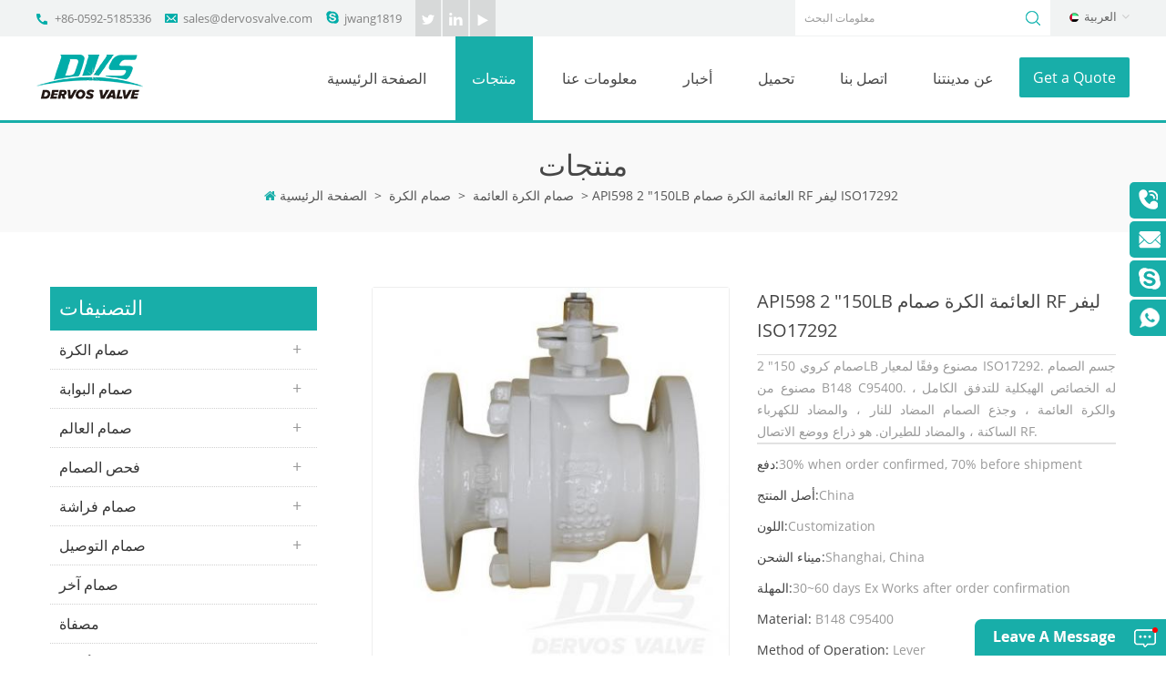

--- FILE ---
content_type: text/html; charset=UTF-8
request_url: https://ar.dvsvalve.com/api598-2-150lb-floating-ball-valve-rf-lever-iso17292_p187.html
body_size: 24145
content:
<!DOCTYPE html PUBLIC "-//W3C//DTD XHTML 1.0 Transitional//EN" "http://www.w3.org/TR/xhtml1/DTD/xhtml1-transitional.dtd">
<html xmlns="http://www.w3.org/1999/xhtml" lang="ar">
<head>
<meta http-equiv="X-UA-Compatible" content="IE=edge">
<meta name="viewport" content="width=device-width, initial-scale=1, minimum-scale=1">
<meta http-equiv="Content-Type" content="text/html; charset=utf-8" />
<meta http-equiv="X-UA-Compatible" content="IE=edge,Chrome=1" />
<meta http-equiv="X-UA-Compatible" content="IE=9" />
<meta http-equiv="Content-Type" content="text/html; charset=utf-8" />
<title>API598 2 150LB العائمة الكرة صمام RF ليفر ISO17292
,صمام الصانع | dvsvalve.com</title>
<meta name="keywords" content="2 150LB صمام الكرة العائمة,RF رافعة عائمة صمام الكرة,API598 صمام الكرة العائمة,صمام كروي عائم ISO17292 2 150LB" />
<meta name="description" content="متجر مجموعة كبيرة من API598 2 150LB العائمة الكرة صمام RF ليفر ISO17292
 على Dervos. نحن توريد أفضل المختلفة 2 150LB صمام الكرة العائمة للبيع,العثور على صفقات كبيرة والحصول على الشحن السريع هنا." />
        <meta property ="og:site_name" content="DERVOS VALVE CO.,LTD">
    <meta property ="og:url" content="https://ar.dvsvalve.com/api598-2-150lb-floating-ball-valve-rf-lever-iso17292_p187.html">
    <meta property ="og:title" content="API598 2 150LB العائمة الكرة صمام RF ليفر ISO17292
,صمام الصانع | dvsvalve.com"/>
    <meta property="og:type" content="website">
    <meta property ="og:description" content ="متجر مجموعة كبيرة من API598 2 150LB العائمة الكرة صمام RF ليفر ISO17292
 على Dervos. نحن توريد أفضل المختلفة 2 150LB صمام الكرة العائمة للبيع,العثور على صفقات كبيرة والحصول على الشحن السريع هنا."/>
                        <meta property ="og:image:secure_url" content="https://ar.dvsvalve.com/uploadfile/202209/01/7d64e3c5294cec0d62644fa3262f1aa4_thumb.JPG"/>
            <meta name="twitter:card" content="summary_large_image">
            <meta name="twitter:image" content="https://ar.dvsvalve.com/uploadfile/202209/01/7d64e3c5294cec0d62644fa3262f1aa4_thumb.JPG">
                <meta name="twitter:title" content="API598 2 150LB العائمة الكرة صمام RF ليفر ISO17292
,صمام الصانع | dvsvalve.com">
    <meta name="twitter:description" content="متجر مجموعة كبيرة من API598 2 150LB العائمة الكرة صمام RF ليفر ISO17292
 على Dervos. نحن توريد أفضل المختلفة 2 150LB صمام الكرة العائمة للبيع,العثور على صفقات كبيرة والحصول على الشحن السريع هنا.">
    <link rel="canonical" href="https://ar.dvsvalve.com/api598-2-150lb-floating-ball-valve-rf-lever-iso17292_p187.html">
                    
            <script type="application/ld+json">
    [
        {
                "@context": "https://schema.org",
                "@type": "Organization",
                "name": "DERVOS VALVE CO.,LTD",
                "description": "متجر مجموعة كبيرة من API598 2 150LB العائمة الكرة صمام RF ليفر ISO17292
 على Dervos. نحن توريد أفضل المختلفة 2 150LB صمام الكرة العائمة للبيع,العثور على صفقات كبيرة والحصول على الشحن السريع هنا.",
                "image": "https://ar.dvsvalve.com/uploadfile/202209/01/7d64e3c5294cec0d62644fa3262f1aa4_thumb.JPG",
                "url": "https://ar.dvsvalve.com/api598-2-150lb-floating-ball-valve-rf-lever-iso17292_p187.html",
                "logo": "https://ar.dvsvalve.com/uploadfile/userimg/d7ba73866ce5a8be451c469e51547ff5.png",
                "address": {
                    "@type": "PostalAddress",
                    "addressLocality": "China",
					"addressRegion": "China",
					"addressCountry": "CN",
                    "postalCode": "361008",
                    "streetAddress": "3104-1, Channel Pearl Plaza, No.99 Yilan Road, Siming District, 361008, Xiamen City, Fujian Province, China"
                },
                "email": "sales@dervosvalve.com",
                "telephone": "+86-0592-5185336"
            },
            {
                "@context": "https://schema.org",
                "@type": "BreadcrumbList",
                "itemListElement": [
                    {
                        "@type": "ListItem",
                        "position": 1,
                        "name": "Home",
                        "item": "https://ar.dvsvalve.com"
                    },
                    {
                        "@type": "ListItem",
                        "position": 2,
                        "name": "صمام الكرة العائمة",
                        "item": "https://ar.dvsvalve.com/floating-ball-valve_c21"
                                    
                    },
                    {
                        "@type": "ListItem",
                        "position": 3,
                        "name": "API598 2 150LB العائمة الكرة صمام RF ليفر ISO17292
",
                        "item": "https://ar.dvsvalve.com/api598-2-150lb-floating-ball-valve-rf-lever-iso17292_p187.html"
                    }
                ]
            },
            {
                "@context": "https://schema.org",
                "@type": "Product",
                "category": "صمام الكرة العائمة",
                            
                "name": "API598 2 150LB العائمة الكرة صمام RF ليفر ISO17292
",
                "url": "https://ar.dvsvalve.com/api598-2-150lb-floating-ball-valve-rf-lever-iso17292_p187.html",
                "image": "https://ar.dvsvalve.com/uploadfile/202209/01/7d64e3c5294cec0d62644fa3262f1aa4_thumb.JPG",
                "description": "متجر مجموعة كبيرة من API598 2 150LB العائمة الكرة صمام RF ليفر ISO17292
 على Dervos. نحن توريد أفضل المختلفة 2 150LB صمام الكرة العائمة للبيع,العثور على صفقات كبيرة والحصول على الشحن السريع هنا.",
                "manufacturer": {
                    "@type": "Organization",
                    "legalName": "DERVOS VALVE CO.,LTD",
                    "address": {
                        "@type": "PostalAddress",
                        "addressCountry": "China",
                        "addressLocality": "3104-1, Channel Pearl Plaza, No.99 Yilan Road, Siming District, 361008, Xiamen City, Fujian Province, China"
                    }
                },
                "offers": {
                    "@type": "Offer",
                    "url": "https://ar.dvsvalve.com/api598-2-150lb-floating-ball-valve-rf-lever-iso17292_p187.html",
                    "priceCurrency": "USD",
                    "price": "0.00",
                    "availability": "https://schema.org/InStock",
                    "itemCondition": "https://schema.org/NewCondition",
                    "seller": {
                        "@type": "Organization",
                        "name": "DERVOS VALVE CO.,LTD"
                    }
                }
            },
			{
                "@context": "https://schema.org/",
                "@type": "ImageObject",
                "contentUrl": "https://ar.dvsvalve.com/uploadfile/202209/01/7d64e3c5294cec0d62644fa3262f1aa4_thumb.JPG",
                "license": "https://ar.dvsvalve.com/privacy-policy_d4",
                "acquireLicensePage":"https://ar.dvsvalve.com/contact-us_d2",
                "creditText": "DERVOS VALVE CO.,LTD",
                "creator": {
                    "@type": "Person",
                    "name": "DERVOS VALVE CO.,LTD"
                },
                "copyrightNotice": "DERVOS VALVE CO.,LTD"
            }
    ]

		</script>
    <link href="/images/favicon.ico" rel="shortcut icon"  />
<link rel="alternate" hreflang="en" href="https://www.dvsvalve.com/api598-2-150lb-floating-ball-valve-rf-lever-iso17292_p187.html" />
<link rel="alternate" hreflang="ru" href="https://ru.dvsvalve.com/api598-2-150lb-floating-ball-valve-rf-lever-iso17292_p187.html" />
<link rel="alternate" hreflang="ar" href="https://ar.dvsvalve.com/api598-2-150lb-floating-ball-valve-rf-lever-iso17292_p187.html" />
<link rel="alternate" hreflang="ko" href="https://ko.dvsvalve.com/api598-2-150lb-floating-ball-valve-rf-lever-iso17292_p187.html" />
    <link type="text/css" rel="stylesheet" href="/images/moban.css">
<link rel="stylesheet" type="text/css" href="/template/css/bootstrap.css"/>
<link rel="stylesheet" type="text/css" href="/template/css/font-awesome.min.css"/>
<link rel="stylesheet" type="text/css" href="/template/css/animate.css"/>
<link rel="stylesheet" type="text/css" href="/template/css/meanmenu.min.css" />
<link rel="stylesheet" type="text/css" href="/template/css/style.css"/>

<script type="text/javascript" src="/template/js/jquery.min.js"></script>
<script type="text/javascript" src="/template/js/bootstrap.min.js"></script>
<script type="text/javascript" src="/template/js/bootstrap-touch-slider.js"></script>
<script type="text/javascript" src="/template/js/wow.min.js"></script>
<script type="text/javascript" src="/template/js/mainscript.js"></script>
<script type="text/javascript" src="/template/js/demo.js"></script>
<script  type="text/javascript" src="/template/js/jquery.velocity.min.js"></script>
<script type="text/javascript" src="/template/js/smoothproducts.min.js"></script>
<script type="text/javascript" src="/template/js/slick.js"></script>



<script>
 new WOW().init();
</script>

<!--[if ie9]
<script src="/template/js/html5shiv.min.js"></script>
<script src="/template/js/respond.min.js"></script>
-->


<!--[if IE 8]>
    <script src="https://oss.maxcdn.com/libs/html5shiv/3.7.0/html5shiv.js"></script>
    <script src="https://oss.maxcdn.com/libs/respond./template/js/1.3.0/respond.min.js"></script>
<![endif]-->
<script >
    if( /Android|webOS|iPhone|iPad|iPod|BlackBerry|IEMobile|Opera Mini/i.test(navigator.userAgent) ) {
            $(function () {       
                $('.newm img').attr("style","");
                $(".newm img").attr("width","");
                $(".newm img").attr("height","");     

            })
    }
    
    function enterIn(evt) {
        var evt = evt ? evt : (window.event ? window.event : null);//兼容IE和FF
        if (evt.keyCode == 13) {
            $(".btn_search1").click();
        }
    }
    function enterIn3(evt) {
        var evt = evt ? evt : (window.event ? window.event : null);//兼容IE和FF
        if (evt.keyCode == 13) {
            $(".btn_search3").click();
        }
    }
    $(function () {
    
    //cutstring('.pro_name1',10,'...');

        $(".btn_search1").click(function () { 
            svalue = $("input[name=search_keyword]").val();
            if (svalue) {
                svalue =  svalue.replace(/\s/g,"-");
                window.location.href = "/" + svalue + "_ss";
            } else {
                return '';
            }
        });
        $(".btn_search3").click(function () { 
            svalue = $("input[name=search_keyword1]").val();
            if (svalue) {
                svalue =  svalue.replace(/\s/g,"-");
                window.location.href = "/" + svalue + "_ss";
            } else {
                return '';
            }
        });
        
    });

</script>
<meta name="google-site-verification" content="0RT3MLXUscCY2aHNNdIOkdjwncrceTBz0TfUikeX49s" />
<!-- Facebook Pixel Code -->
<script>
!function(f,b,e,v,n,t,s)
{if(f.fbq)return;n=f.fbq=function(){n.callMethod?
n.callMethod.apply(n,arguments):n.queue.push(arguments)};
if(!f._fbq)f._fbq=n;n.push=n;n.loaded=!0;n.version='2.0';
n.queue=[];t=b.createElement(e);t.async=!0;
t.src=v;s=b.getElementsByTagName(e)[0];
s.parentNode.insertBefore(t,s)}(window, document,'script',
'https://connect.facebook.net/en_US/fbevents.js');
fbq('init', '2015406615280707');
fbq('track', 'PageView');
</script>
<noscript><img height="1" width="1" style="display:none"
src="https://www.facebook.com/tr?id=2015406615280707&ev=PageView&noscript=1"
/></noscript>
<!-- End Facebook Pixel Code -->
<meta name="facebook-domain-verification" content="7kxoffuwk0krq0wq6htbdvr1s1ovgg" />
<!-- Google Tag Manager -->
<script>(function(w,d,s,l,i){w[l]=w[l]||[];w[l].push({'gtm.start':
new Date().getTime(),event:'gtm.js'});var f=d.getElementsByTagName(s)[0],
j=d.createElement(s),dl=l!='dataLayer'?'&l='+l:'';j.async=true;j.src=
'https://www.googletagmanager.com/gtm.js?id='+i+dl;f.parentNode.insertBefore(j,f);
})(window,document,'script','dataLayer','GTM-NZ9MSTM');</script>
<!-- End Google Tag Manager --></head>
<body>
<!-- Google Tag Manager (noscript) -->
<noscript><iframe src="https://www.googletagmanager.com/ns.html?id=GTM-NZ9MSTM"
height="0" width="0" style="display:none;visibility:hidden"></iframe></noscript>
<!-- End Google Tag Manager (noscript) -->
<div class="Mtop">
    <div class="container clearfix">
        <ul class="lxUL">
                        <li class="lx_p"><a rel="nofollow" href="tel:+86-0592-5185336">+86-0592-5185336</a></li>
                                     
            <li class="lx_e"><a rel="nofollow" href="mailto:sales@dervosvalve.com">sales@dervosvalve.com</a></li>
                                     
            <li class="lx_s"><a rel="nofollow" href="skype:jwang1819?chat">jwang1819</a></li>
                    </ul>
        <ul class="top_sns">
              
              
              
            <li><a rel="nofollow" target="_blank" href="https://twitter.com/DervosValve" ><img src="/uploadfile/friendlink/b5552119c986220f41540df12a3c2691.png" alt="t" /></a></li>
              
            <li><a rel="nofollow" target="_blank" href="https://www.linkedin.com/in/dervos-valve/" ><img src="/uploadfile/friendlink/cd581bd23fc3ad626303d4aed913014e.png" alt="in" /></a></li>
              
            <li><a rel="nofollow" target="_blank" href="https://www.youtube.com/channel/UChqtZpXs65iXiFSxYJC0aPA" ><img src="/uploadfile/friendlink/1be9902ddce29b747c2793cba80e9214.png" alt="y" /></a></li>
                                </ul>
        		<dl class="select">
                <dt><img src="/template/images/ar.png" alt="العربية"><p>العربية</p></dt>
                <dd>
                    <ul>
						 
                        <li><a href="https://www.dvsvalve.com/api598-2-150lb-floating-ball-valve-rf-lever-iso17292_p187.html" title="English"><img src="/template/images/en.png" alt="English"><p>English</p></a></li>
						  
                        <li><a href="https://ru.dvsvalve.com/api598-2-150lb-floating-ball-valve-rf-lever-iso17292_p187.html" title="русский"><img src="/template/images/ru.png" alt="русский"><p>русский</p></a></li>
						  
                        <li><a href="https://ko.dvsvalve.com/api598-2-150lb-floating-ball-valve-rf-lever-iso17292_p187.html" title="한국의"><img src="/template/images/ko.png" alt="한국의"><p>한국의</p></a></li>
						 <!--						 <li><a href="#"><img src="/template/images/cn.png" alt="" /><p>简体中文</p></a></li>-->
                    </ul>
                </dd>
            </dl>

                <div class="search_box">
            <div class="attr-nav">
                <a class="search" rel="nofollow"  href="#"><i></i></a>
            </div>
            <div class="top-search clearfix">
                <div class="input-group">
                    <h4>عما تبحث?</h4>
                    <div class="header_search clearfix">
                    <input name="search_keyword" onkeydown="javascript:enterIn(event);" type="text" class="form-control" placeholder="معلومات البحث">
                    <input type="submit" class="search_btn btn_search1" value="">
                    </div>
                    <span class="input-group-addon close-search"><i class="fa fa-times"></i></span>
                </div>
            </div>
        </div>
    </div>
</div>
<header class="large">

    <div class="header clearfix">
        <div class="container">
            <div class="row">
                <div id="logo">
                                                            <a href="/" ><img src="/uploadfile/userimg/d7ba73866ce5a8be451c469e51547ff5.png" alt="DERVOS VALVE CO.,LTD" /></a>
                                                        </div>
                <div class="mobile-menu-area hidden-md hidden-lg">
                    <div class="container">
                        <div class="col-md-12">
                            <div class="mobile-menu">
                                <nav id="mobile-menu">
                                    <ul>
                                        <li><a href="/">الصفحة الرئيسية</a></li>
                                        <li><a href="/products">منتجات</a>
                                            <ul class="vmegamenu">
                                                                                                                                                <li><a href="/ball-valve_c1" title="صمام الكرة" >صمام الكرة</a>
                                                                                                        <ul class="vmegamenu">
                                                                                                                                                                        <li><a href="/trunnion-mounted-ball-valve_c20" title="صمام كروي مرتكز على مرتكز الدوران">صمام كروي مرتكز على مرتكز الدوران</a></li>
                                                                                                                                                                                                                                <li><a href="/floating-ball-valve_c21" title="صمام الكرة العائمة">صمام الكرة العائمة</a></li>
                                                                                                                                                                                                                                <li><a href="/fully-welded-ball-valve_c22" title="صمام الكرة الملحومة بالكامل">صمام الكرة الملحومة بالكامل</a></li>
                                                                                                                                                                                                                                <li><a href="/cryogenic-ball-valve_c23" title="صمام الكرة المبردة">صمام الكرة المبردة</a></li>
                                                                                                                                                                                                                                <li><a href="/multi-way-ball-valve_c24" title="صمام الكرة متعدد الاتجاهات">صمام الكرة متعدد الاتجاهات</a></li>
                                                                                                                                                                                                                                <li><a href="/top-entry-ball-valve_c25" title="صمام الكرة العلوي">صمام الكرة العلوي</a></li>
                                                                                                                                                                                                                                <li><a href="/lining-ball-valve_c46" title="صمام التبطين الكروي">صمام التبطين الكروي</a></li>
                                                                                                                                                                    </ul>
                                                                                                    </li>
                                                                                                                                                                                                <li><a href="/gate-valve_c2" title="صمام البوابة" >صمام البوابة</a>
                                                                                                        <ul class="vmegamenu">
                                                                                                                                                                        <li><a href="/cast-steel-gate-valve_c17" title="يلقي صمام بوابة الصلب">يلقي صمام بوابة الصلب</a></li>
                                                                                                                                                                                                                                <li><a href="/forged-steel-gate-valve_c11" title="صمام بوابة الصلب مزورة">صمام بوابة الصلب مزورة</a></li>
                                                                                                                                                                                                                                <li><a href="/cast-iron-gate-valve_c12" title="صمام بوابة الحديد الزهر">صمام بوابة الحديد الزهر</a></li>
                                                                                                                                                                                                                                <li><a href="/stainless-steel-gate-valve_c52" title="صمام بوابة من الفولاذ المقاوم للصدأ">صمام بوابة من الفولاذ المقاوم للصدأ</a></li>
                                                                                                                                                                                                                                <li><a href="/alloy-steel-gate-valve_c53" title="صمام بوابة من الفولاذ السبائكي">صمام بوابة من الفولاذ السبائكي</a></li>
                                                                                                                                                                                                                                <li><a href="/knife-gate-valve_c18" title="صمام بوابة سكين">صمام بوابة سكين</a></li>
                                                                                                                                                                                                                                <li><a href="/through-conduit-gate-valve_c13" title="من خلال صمام بوابة القناة">من خلال صمام بوابة القناة</a></li>
                                                                                                                                                                                                                                <li><a href="/wellhead-gate-valve_c15" title="صمام بوابة رأس البئر">صمام بوابة رأس البئر</a></li>
                                                                                                                                                                                                                                <li><a href="/cryogenic-gate-valve_c14" title="صمام البوابة المبردة">صمام البوابة المبردة</a></li>
                                                                                                                                                                                                                                <li><a href="/pressure-seal-gate-valve_c16" title="صمام بوابة الضغط الختم">صمام بوابة الضغط الختم</a></li>
                                                                                                                                                                                                                                <li><a href="/ductile-iron-gate-valve_c47" title="صمام بوابة حديد الدكتايل">صمام بوابة حديد الدكتايل</a></li>
                                                                                                                                                                    </ul>
                                                                                                    </li>
                                                                                                                                                                                                <li><a href="/globe-valve_c3" title="صمام العالم" >صمام العالم</a>
                                                                                                        <ul class="vmegamenu">
                                                                                                                                                                        <li><a href="/cast-steel-globe-valve_c26" title="يلقي صمام العالم الصلب">يلقي صمام العالم الصلب</a></li>
                                                                                                                                                                                                                                <li><a href="/forged-steel-globe-valve_c27" title="صمام الكرة الأرضية مزورة">صمام الكرة الأرضية مزورة</a></li>
                                                                                                                                                                                                                                <li><a href="/stainless-steel-globe-valve_c50" title="صمام كروي من الفولاذ المقاوم للصدأ">صمام كروي من الفولاذ المقاوم للصدأ</a></li>
                                                                                                                                                                                                                                                                                                                                                <li><a href="/pressure-sealed-globe-valve_c28" title="صمام الضغط المختوم">صمام الضغط المختوم</a></li>
                                                                                                                                                                                                                                <li><a href="/bellow-seal-globe-valve_c29" title="الخوار صمام الكرة الختم">الخوار صمام الكرة الختم</a></li>
                                                                                                                                                                                                                                <li><a href="/y-type-globe-valve_c30" title="y نوع صمام الكرة الأرضية">y نوع صمام الكرة الأرضية</a></li>
                                                                                                                                                                                                                                <li><a href="/angle-type-globe-valve_c31" title="صمام زاوية نوع الكرة الأرضية">صمام زاوية نوع الكرة الأرضية</a></li>
                                                                                                                                                                    </ul>
                                                                                                    </li>
                                                                                                                                                                                                <li><a href="/check-valve_c4" title="فحص الصمام" >فحص الصمام</a>
                                                                                                        <ul class="vmegamenu">
                                                                                                                                                                        <li><a href="/swing-check-valve_c32" title="صمام الاختيار البديل">صمام الاختيار البديل</a></li>
                                                                                                                                                                                                                                <li><a href="/wafer-check-valve_c33" title="صمام فحص الرقاقة">صمام فحص الرقاقة</a></li>
                                                                                                                                                                                                                                <li><a href="/lift-check-valve_c34" title="رفع صمام الاختيار">رفع صمام الاختيار</a></li>
                                                                                                                                                                                                                                <li><a href="/tilting-disc-check-valve_c35" title="صمام فحص القرص المائل">صمام فحص القرص المائل</a></li>
                                                                                                                                                                                                                                <li><a href="/axial-flow-check-valve_c49" title="صمام فحص التدفق المحوري">صمام فحص التدفق المحوري</a></li>
                                                                                                                                                                    </ul>
                                                                                                    </li>
                                                                                                                                                                                                <li><a href="/butterfly-valve_c5" title="صمام فراشة" >صمام فراشة</a>
                                                                                                        <ul class="vmegamenu">
                                                                                                                                                                        <li><a href="/eccentric-butterfly-valve_c36" title="صمام فراشة غريب الأطوار">صمام فراشة غريب الأطوار</a></li>
                                                                                                                                                                                                                                <li><a href="/concentric-butterfly-valve_c37" title="صمام فراشة متحد المركز">صمام فراشة متحد المركز</a></li>
                                                                                                                                                                                                                                <li><a href="/high-performance-butterfly-valve_c38" title="صمام فراشة عالي الأداء">صمام فراشة عالي الأداء</a></li>
                                                                                                                                                                                                                                <li><a href="/lined-butterfly-valve_c39" title="صمام فراشة مبطن">صمام فراشة مبطن</a></li>
                                                                                                                                                                    </ul>
                                                                                                    </li>
                                                                                                                                                                                                <li><a href="/plug-valve_c6" title="صمام التوصيل" >صمام التوصيل</a>
                                                                                                        <ul class="vmegamenu">
                                                                                                                                                                        <li><a href="/lubricated-plug-valve_c40" title="صمام سد مشحم">صمام سد مشحم</a></li>
                                                                                                                                                                                                                                <li><a href="/sleeved-plug-valve_c41" title="صمام سد بأكمام">صمام سد بأكمام</a></li>
                                                                                                                                                                                                                                <li><a href="/multi-way-plug-valve_c42" title="صمام توصيل متعدد الاتجاهات">صمام توصيل متعدد الاتجاهات</a></li>
                                                                                                                                                                                                                                <li><a href="/double-sealed-track-plug-valve_c48" title="صمام سدادة مسار مزدوج مختوم">صمام سدادة مسار مزدوج مختوم</a></li>
                                                                                                                                                                    </ul>
                                                                                                    </li>
                                                                                                                                                                                                <li><a href="/other-valve_c19" title="صمام آخر" >صمام آخر</a>
                                                                                                    </li>
                                                                                                                                                                                                <li><a href="/strainer_c8" title="مصفاة" >مصفاة</a>
                                                                                                    </li>
                                                                                                                                                                                                <li><a href="/line-blind-valve_c44" title="الصمام الخطي الأعمى" >الصمام الخطي الأعمى</a>
                                                                                                    </li>
                                                                                                                                                                                                <li><a href="/corrosion-resistant-valve_c45" title="صمام مقاوم للتآكل" >صمام مقاوم للتآكل</a>
                                                                                                    </li>
                                                                                                                                                                                                <li><a href="/application-case_c54" title="حالة التطبيق" >حالة التطبيق</a>
                                                                                                    </li>
                                                                                                                                                                                                                                            </ul>
                                        </li>
                                                                                <li><a href="/about-us_d1">معلومات عنا
        </a>
                                                                                          <ul class="vmegamenu">
                                                                                                <li><a href="/about-dervos-america_d14" title="نبذة عن ديرفوس أمريكا">نبذة عن ديرفوس أمريكا</a></li>
                                                                                                <li><a href="/quality-control_d7" title="رقابة جودة">رقابة جودة</a></li>
                                                                                                <li><a href="/marketing-center_d8" title="مركز تسويق">مركز تسويق</a></li>
                                                                                                <li><a href="/ball-valve-manufacturing-center_d9" title="مركز التصنيع">مركز التصنيع</a></li>
                                                                                                <li><a href="/ggc-strainer-manufacturing-center_d13" title="مركز تصنيع GGC&amp;Strainer
        ">مركز تصنيع GGC&amp;Strainer
        </a></li>
                                                                                                <li><a href="/integration-center_d10" title="مركز التكامل">مركز التكامل</a></li>
                                                                                                <li><a href="/supply-chain-management-center_d11" title="مركز إدارة سلسلة التوريد">مركز إدارة سلسلة التوريد</a></li>
                                                                                            </ul>
                                                                                    </li>
                                                                                <li><a  href="/news_nc1">أخبار</a>
                                                                                        <ul class="vmegamenu">
                                                                                                <li><a href="/_nc3">صناعة المعرفة</a></li>
                                                                                                <li><a href="/_nc7">أخبار الشركة</a></li>
                                                                                            </ul>
                                                                                    </li>
                                                                                <li><a  target="_blank" href="/category/downloads/1">تحميل</a>
                                                                                        <!--<ul class="vmegamenu">                  
                                                 
                                                <li> <a href="/category/downloads/4"><i class="fa fa-caret-right"></i>تحميل</a></li>
                                                              
                                            </ul>-->
                                                                                    </li>
                                                                                <li><a  href="/contact-us_d2">اتصل بنا</a>
                                                                                    </li>
                                                                                <li><a href="/about-our-city_d5">عن مدينتنا</a>
                                                                                    </li>
                                    </ul>	
                                </nav>
                            </div>
                        </div>
                    </div>
                </div>
                <a class="top_get" href="/contact-us_d2">Get a Quote</a>
                <div class="mainmenu-area">
                    <div class="mainmenu-left visible-lg visible-md">
                        <div class="mainmenu">
                            <nav>
                                <ul>
                                    <li  ><a href="/">الصفحة الرئيسية</a></li>
                                    <li class="product_vmegamenu  active"><a href="/products">منتجات</a>
                                        <ul class="row">
                                            <li class="col-sm-12">
                                                <ul class="nav_list clearfix">
                                                                                                                                                            <li class="col-sm-2">
                                                        <h4><a href="/ball-valve_c1" title="صمام الكرة">صمام الكرة</a></h4>
                                                                                                                <div>
                                                                                                                                                                                    <p><a class="vgema-title" href="/trunnion-mounted-ball-valve_c20" title="صمام كروي مرتكز على مرتكز الدوران">صمام كروي مرتكز على مرتكز الدوران</a></p>
                                                                                                                                                                                                                                                <p><a class="vgema-title" href="/floating-ball-valve_c21" title="صمام الكرة العائمة">صمام الكرة العائمة</a></p>
                                                                                                                                                                                                                                                <p><a class="vgema-title" href="/fully-welded-ball-valve_c22" title="صمام الكرة الملحومة بالكامل">صمام الكرة الملحومة بالكامل</a></p>
                                                                                                                                                                                                                                                <p><a class="vgema-title" href="/cryogenic-ball-valve_c23" title="صمام الكرة المبردة">صمام الكرة المبردة</a></p>
                                                                                                                                                                                                                                                <p><a class="vgema-title" href="/multi-way-ball-valve_c24" title="صمام الكرة متعدد الاتجاهات">صمام الكرة متعدد الاتجاهات</a></p>
                                                                                                                                                                                                                                                <p><a class="vgema-title" href="/top-entry-ball-valve_c25" title="صمام الكرة العلوي">صمام الكرة العلوي</a></p>
                                                                                                                                                                                                                                                <p><a class="vgema-title" href="/lining-ball-valve_c46" title="صمام التبطين الكروي">صمام التبطين الكروي</a></p>
                                                                                                                                                                                </div>	
                                                                                                            </li>
                                                                                                                                                                                                                <li class="col-sm-2">
                                                        <h4><a href="/gate-valve_c2" title="صمام البوابة">صمام البوابة</a></h4>
                                                                                                                <div>
                                                                                                                                                                                    <p><a class="vgema-title" href="/cast-steel-gate-valve_c17" title="يلقي صمام بوابة الصلب">يلقي صمام بوابة الصلب</a></p>
                                                                                                                                                                                                                                                <p><a class="vgema-title" href="/forged-steel-gate-valve_c11" title="صمام بوابة الصلب مزورة">صمام بوابة الصلب مزورة</a></p>
                                                                                                                                                                                                                                                <p><a class="vgema-title" href="/cast-iron-gate-valve_c12" title="صمام بوابة الحديد الزهر">صمام بوابة الحديد الزهر</a></p>
                                                                                                                                                                                                                                                <p><a class="vgema-title" href="/stainless-steel-gate-valve_c52" title="صمام بوابة من الفولاذ المقاوم للصدأ">صمام بوابة من الفولاذ المقاوم للصدأ</a></p>
                                                                                                                                                                                                                                                <p><a class="vgema-title" href="/alloy-steel-gate-valve_c53" title="صمام بوابة من الفولاذ السبائكي">صمام بوابة من الفولاذ السبائكي</a></p>
                                                                                                                                                                                                                                                <p><a class="vgema-title" href="/knife-gate-valve_c18" title="صمام بوابة سكين">صمام بوابة سكين</a></p>
                                                                                                                                                                                                                                                <p><a class="vgema-title" href="/through-conduit-gate-valve_c13" title="من خلال صمام بوابة القناة">من خلال صمام بوابة القناة</a></p>
                                                                                                                                                                                                                                                <p><a class="vgema-title" href="/wellhead-gate-valve_c15" title="صمام بوابة رأس البئر">صمام بوابة رأس البئر</a></p>
                                                                                                                                                                                                                                                <p><a class="vgema-title" href="/cryogenic-gate-valve_c14" title="صمام البوابة المبردة">صمام البوابة المبردة</a></p>
                                                                                                                                                                                                                                                <p><a class="vgema-title" href="/pressure-seal-gate-valve_c16" title="صمام بوابة الضغط الختم">صمام بوابة الضغط الختم</a></p>
                                                                                                                                                                                                                                                <p><a class="vgema-title" href="/ductile-iron-gate-valve_c47" title="صمام بوابة حديد الدكتايل">صمام بوابة حديد الدكتايل</a></p>
                                                                                                                                                                                </div>	
                                                                                                            </li>
                                                                                                                                                                                                                <li class="col-sm-2">
                                                        <h4><a href="/globe-valve_c3" title="صمام العالم">صمام العالم</a></h4>
                                                                                                                <div>
                                                                                                                                                                                    <p><a class="vgema-title" href="/cast-steel-globe-valve_c26" title="يلقي صمام العالم الصلب">يلقي صمام العالم الصلب</a></p>
                                                                                                                                                                                                                                                <p><a class="vgema-title" href="/forged-steel-globe-valve_c27" title="صمام الكرة الأرضية مزورة">صمام الكرة الأرضية مزورة</a></p>
                                                                                                                                                                                                                                                <p><a class="vgema-title" href="/stainless-steel-globe-valve_c50" title="صمام كروي من الفولاذ المقاوم للصدأ">صمام كروي من الفولاذ المقاوم للصدأ</a></p>
                                                                                                                                                                                                                                                                                                                                                                        <p><a class="vgema-title" href="/pressure-sealed-globe-valve_c28" title="صمام الضغط المختوم">صمام الضغط المختوم</a></p>
                                                                                                                                                                                                                                                <p><a class="vgema-title" href="/bellow-seal-globe-valve_c29" title="الخوار صمام الكرة الختم">الخوار صمام الكرة الختم</a></p>
                                                                                                                                                                                                                                                <p><a class="vgema-title" href="/y-type-globe-valve_c30" title="y نوع صمام الكرة الأرضية">y نوع صمام الكرة الأرضية</a></p>
                                                                                                                                                                                                                                                <p><a class="vgema-title" href="/angle-type-globe-valve_c31" title="صمام زاوية نوع الكرة الأرضية">صمام زاوية نوع الكرة الأرضية</a></p>
                                                                                                                                                                                </div>	
                                                                                                            </li>
                                                                                                                                                                                                                <li class="col-sm-2">
                                                        <h4><a href="/check-valve_c4" title="فحص الصمام">فحص الصمام</a></h4>
                                                                                                                <div>
                                                                                                                                                                                    <p><a class="vgema-title" href="/swing-check-valve_c32" title="صمام الاختيار البديل">صمام الاختيار البديل</a></p>
                                                                                                                                                                                                                                                <p><a class="vgema-title" href="/wafer-check-valve_c33" title="صمام فحص الرقاقة">صمام فحص الرقاقة</a></p>
                                                                                                                                                                                                                                                <p><a class="vgema-title" href="/lift-check-valve_c34" title="رفع صمام الاختيار">رفع صمام الاختيار</a></p>
                                                                                                                                                                                                                                                <p><a class="vgema-title" href="/tilting-disc-check-valve_c35" title="صمام فحص القرص المائل">صمام فحص القرص المائل</a></p>
                                                                                                                                                                                                                                                <p><a class="vgema-title" href="/axial-flow-check-valve_c49" title="صمام فحص التدفق المحوري">صمام فحص التدفق المحوري</a></p>
                                                                                                                                                                                </div>	
                                                                                                            </li>
                                                                                                                                                                                                                <li class="col-sm-2">
                                                        <h4><a href="/butterfly-valve_c5" title="صمام فراشة">صمام فراشة</a></h4>
                                                                                                                <div>
                                                                                                                                                                                    <p><a class="vgema-title" href="/eccentric-butterfly-valve_c36" title="صمام فراشة غريب الأطوار">صمام فراشة غريب الأطوار</a></p>
                                                                                                                                                                                                                                                <p><a class="vgema-title" href="/concentric-butterfly-valve_c37" title="صمام فراشة متحد المركز">صمام فراشة متحد المركز</a></p>
                                                                                                                                                                                                                                                <p><a class="vgema-title" href="/high-performance-butterfly-valve_c38" title="صمام فراشة عالي الأداء">صمام فراشة عالي الأداء</a></p>
                                                                                                                                                                                                                                                <p><a class="vgema-title" href="/lined-butterfly-valve_c39" title="صمام فراشة مبطن">صمام فراشة مبطن</a></p>
                                                                                                                                                                                </div>	
                                                                                                            </li>
                                                                                                                                                                                                                <li class="col-sm-2">
                                                        <h4><a href="/plug-valve_c6" title="صمام التوصيل">صمام التوصيل</a></h4>
                                                                                                                <div>
                                                                                                                                                                                    <p><a class="vgema-title" href="/lubricated-plug-valve_c40" title="صمام سد مشحم">صمام سد مشحم</a></p>
                                                                                                                                                                                                                                                <p><a class="vgema-title" href="/sleeved-plug-valve_c41" title="صمام سد بأكمام">صمام سد بأكمام</a></p>
                                                                                                                                                                                                                                                <p><a class="vgema-title" href="/multi-way-plug-valve_c42" title="صمام توصيل متعدد الاتجاهات">صمام توصيل متعدد الاتجاهات</a></p>
                                                                                                                                                                                                                                                <p><a class="vgema-title" href="/double-sealed-track-plug-valve_c48" title="صمام سدادة مسار مزدوج مختوم">صمام سدادة مسار مزدوج مختوم</a></p>
                                                                                                                                                                                </div>	
                                                                                                            </li>
                                                                                                                                                                                                                <li class="col-sm-2">
                                                        <h4><a href="/other-valve_c19" title="صمام آخر">صمام آخر</a></h4>
                                                                                                            </li>
                                                                                                                                                                                                                <li class="col-sm-2">
                                                        <h4><a href="/strainer_c8" title="مصفاة">مصفاة</a></h4>
                                                                                                            </li>
                                                                                                                                                                                                                <li class="col-sm-2">
                                                        <h4><a href="/line-blind-valve_c44" title="الصمام الخطي الأعمى">الصمام الخطي الأعمى</a></h4>
                                                                                                            </li>
                                                                                                                                                                                                                <li class="col-sm-2">
                                                        <h4><a href="/corrosion-resistant-valve_c45" title="صمام مقاوم للتآكل">صمام مقاوم للتآكل</a></h4>
                                                                                                            </li>
                                                                                                                                                                                                                <li class="col-sm-2">
                                                        <h4><a href="/application-case_c54" title="حالة التطبيق">حالة التطبيق</a></h4>
                                                                                                            </li>
                                                                                                                                                                                                                                                                </ul>
                                            </li>
                                        </ul>
                                    </li>
                                                                        <li ><a href="/about-us_d1">معلومات عنا
        </a>
                                                                                <ul class="vmegamenu">
                                                                                        <li><a href="/about-dervos-america_d14" title="نبذة عن ديرفوس أمريكا">نبذة عن ديرفوس أمريكا</a></li>
                                                                                        <li><a href="/quality-control_d7" title="رقابة جودة">رقابة جودة</a></li>
                                                                                        <li><a href="/marketing-center_d8" title="مركز تسويق">مركز تسويق</a></li>
                                                                                        <li><a href="/ball-valve-manufacturing-center_d9" title="مركز التصنيع">مركز التصنيع</a></li>
                                                                                        <li><a href="/ggc-strainer-manufacturing-center_d13" title="مركز تصنيع GGC&amp;Strainer
        ">مركز تصنيع GGC&amp;Strainer
        </a></li>
                                                                                        <li><a href="/integration-center_d10" title="مركز التكامل">مركز التكامل</a></li>
                                                                                        <li><a href="/supply-chain-management-center_d11" title="مركز إدارة سلسلة التوريد">مركز إدارة سلسلة التوريد</a></li>
                                                                                    </ul>
                                                                            </li>
                                                                        <li ><a  href="/news_nc1">أخبار</a>
                                                                                <ul class="vmegamenu">
                                                                                        <li><a href="/_nc3">صناعة المعرفة</a></li>
                                                                                        <li><a href="/_nc7">أخبار الشركة</a></li>
                                                                                    </ul>
                                                                            </li>
                                                                        <li  ><a href="/category/downloads/1">تحميل</a>
                                                                                <!--<ul class="vmegamenu">                  
                                             
                                            <li> <a href="/category/downloads/4"><i class="fa fa-caret-right"></i>تحميل</a></li>
                                                          
                                        </ul>-->
                                                                            </li>
                                                                        <li ><a  href="/contact-us_d2">اتصل بنا</a>
                                                                            </li>
                                                                        <li ><a href="/about-our-city_d5">عن مدينتنا</a>
                                                                            </li>
                                                                                                                                                                                                                    </ul>
                            </nav>
                        </div>
                    </div>
                </div>    
            </div>
        </div>
    </div>
</header>
<div class="Mheight"></div>


<div class="page_banner">
    </div>
<div class="main_biaozhuh">
    <div class="container">
        <div class="row">
            <div class="title_box">
                <em>منتجات</em>
            </div>
            <ul class="clearfix">
                <li><i  class="fa fa-home"></i><a href="/">الصفحة الرئيسية</a></li>
                                                <li>></li>
                <li><h2><a href="/ball-valve_c1">صمام الكرة</a></h2></li>
                                <li>></li>
                <li><h2><a href="/floating-ball-valve_c21">صمام الكرة العائمة</a></h2></li>
                <li>></li><li><h2>API598 2 "150LB العائمة الكرة صمام RF ليفر ISO17292
</h2></li>
                            </ul>
        </div>
    </div>	
</div>

<div class="n_main Mproducts">
    <div class="container clearfix">
        <div class="n_left">
    <div class="modules">
        <section class="block n_left_nav">
            <h4 class="nav_h4"><span>التصنيفات</span></h4>
            <div class="toggle_content clearfix">
                <ul class="mtree">
                                                            <li ><span></span><a href="/ball-valve_c1">صمام الكرة</a>
                                                <ul>
                                                                                    <li ><a href="/trunnion-mounted-ball-valve_c20"><i class="fa fa-caret-right"></i>صمام كروي مرتكز على مرتكز الدوران</a>
                                                            </li>
                                                                                                                <li ><a href="/floating-ball-valve_c21"><i class="fa fa-caret-right"></i>صمام الكرة العائمة</a>
                                                            </li>
                                                                                                                <li ><a href="/fully-welded-ball-valve_c22"><i class="fa fa-caret-right"></i>صمام الكرة الملحومة بالكامل</a>
                                                            </li>
                                                                                                                <li ><a href="/cryogenic-ball-valve_c23"><i class="fa fa-caret-right"></i>صمام الكرة المبردة</a>
                                                            </li>
                                                                                                                <li ><a href="/multi-way-ball-valve_c24"><i class="fa fa-caret-right"></i>صمام الكرة متعدد الاتجاهات</a>
                                                            </li>
                                                                                                                <li ><a href="/top-entry-ball-valve_c25"><i class="fa fa-caret-right"></i>صمام الكرة العلوي</a>
                                                            </li>
                                                                                                                <li ><a href="/lining-ball-valve_c46"><i class="fa fa-caret-right"></i>صمام التبطين الكروي</a>
                                                            </li>
                                                                                </ul>
                                            </li>
                                                                                <li ><span></span><a href="/gate-valve_c2">صمام البوابة</a>
                                                <ul>
                                                                                    <li ><a href="/cast-steel-gate-valve_c17"><i class="fa fa-caret-right"></i>يلقي صمام بوابة الصلب</a>
                                                            </li>
                                                                                                                <li ><a href="/forged-steel-gate-valve_c11"><i class="fa fa-caret-right"></i>صمام بوابة الصلب مزورة</a>
                                                            </li>
                                                                                                                <li ><a href="/cast-iron-gate-valve_c12"><i class="fa fa-caret-right"></i>صمام بوابة الحديد الزهر</a>
                                                            </li>
                                                                                                                <li ><a href="/stainless-steel-gate-valve_c52"><i class="fa fa-caret-right"></i>صمام بوابة من الفولاذ المقاوم للصدأ</a>
                                                            </li>
                                                                                                                <li ><a href="/alloy-steel-gate-valve_c53"><i class="fa fa-caret-right"></i>صمام بوابة من الفولاذ السبائكي</a>
                                                            </li>
                                                                                                                <li ><a href="/knife-gate-valve_c18"><i class="fa fa-caret-right"></i>صمام بوابة سكين</a>
                                                            </li>
                                                                                                                <li ><a href="/through-conduit-gate-valve_c13"><i class="fa fa-caret-right"></i>من خلال صمام بوابة القناة</a>
                                                            </li>
                                                                                                                <li ><a href="/wellhead-gate-valve_c15"><i class="fa fa-caret-right"></i>صمام بوابة رأس البئر</a>
                                                            </li>
                                                                                                                <li ><a href="/cryogenic-gate-valve_c14"><i class="fa fa-caret-right"></i>صمام البوابة المبردة</a>
                                                            </li>
                                                                                                                <li ><a href="/pressure-seal-gate-valve_c16"><i class="fa fa-caret-right"></i>صمام بوابة الضغط الختم</a>
                                                            </li>
                                                                                                                <li ><a href="/ductile-iron-gate-valve_c47"><i class="fa fa-caret-right"></i>صمام بوابة حديد الدكتايل</a>
                                                            </li>
                                                                                </ul>
                                            </li>
                                                                                <li ><span></span><a href="/globe-valve_c3">صمام العالم</a>
                                                <ul>
                                                                                    <li ><a href="/cast-steel-globe-valve_c26"><i class="fa fa-caret-right"></i>يلقي صمام العالم الصلب</a>
                                                            </li>
                                                                                                                <li ><a href="/forged-steel-globe-valve_c27"><i class="fa fa-caret-right"></i>صمام الكرة الأرضية مزورة</a>
                                                            </li>
                                                                                                                <li ><a href="/stainless-steel-globe-valve_c50"><i class="fa fa-caret-right"></i>صمام كروي من الفولاذ المقاوم للصدأ</a>
                                                            </li>
                                                                                                                                                                        <li ><a href="/pressure-sealed-globe-valve_c28"><i class="fa fa-caret-right"></i>صمام الضغط المختوم</a>
                                                            </li>
                                                                                                                <li ><a href="/bellow-seal-globe-valve_c29"><i class="fa fa-caret-right"></i>الخوار صمام الكرة الختم</a>
                                                            </li>
                                                                                                                <li ><a href="/y-type-globe-valve_c30"><i class="fa fa-caret-right"></i>y نوع صمام الكرة الأرضية</a>
                                                            </li>
                                                                                                                <li ><a href="/angle-type-globe-valve_c31"><i class="fa fa-caret-right"></i>صمام زاوية نوع الكرة الأرضية</a>
                                                            </li>
                                                                                </ul>
                                            </li>
                                                                                <li ><span></span><a href="/check-valve_c4">فحص الصمام</a>
                                                <ul>
                                                                                    <li ><a href="/swing-check-valve_c32"><i class="fa fa-caret-right"></i>صمام الاختيار البديل</a>
                                                            </li>
                                                                                                                <li ><a href="/wafer-check-valve_c33"><i class="fa fa-caret-right"></i>صمام فحص الرقاقة</a>
                                                            </li>
                                                                                                                <li ><a href="/lift-check-valve_c34"><i class="fa fa-caret-right"></i>رفع صمام الاختيار</a>
                                                            </li>
                                                                                                                <li ><a href="/tilting-disc-check-valve_c35"><i class="fa fa-caret-right"></i>صمام فحص القرص المائل</a>
                                                            </li>
                                                                                                                <li ><a href="/axial-flow-check-valve_c49"><i class="fa fa-caret-right"></i>صمام فحص التدفق المحوري</a>
                                                            </li>
                                                                                </ul>
                                            </li>
                                                                                <li ><span></span><a href="/butterfly-valve_c5">صمام فراشة</a>
                                                <ul>
                                                                                    <li ><a href="/eccentric-butterfly-valve_c36"><i class="fa fa-caret-right"></i>صمام فراشة غريب الأطوار</a>
                                                            </li>
                                                                                                                <li ><a href="/concentric-butterfly-valve_c37"><i class="fa fa-caret-right"></i>صمام فراشة متحد المركز</a>
                                                            </li>
                                                                                                                <li ><a href="/high-performance-butterfly-valve_c38"><i class="fa fa-caret-right"></i>صمام فراشة عالي الأداء</a>
                                                            </li>
                                                                                                                <li ><a href="/lined-butterfly-valve_c39"><i class="fa fa-caret-right"></i>صمام فراشة مبطن</a>
                                                            </li>
                                                                                </ul>
                                            </li>
                                                                                <li ><span></span><a href="/plug-valve_c6">صمام التوصيل</a>
                                                <ul>
                                                                                    <li ><a href="/lubricated-plug-valve_c40"><i class="fa fa-caret-right"></i>صمام سد مشحم</a>
                                                            </li>
                                                                                                                <li ><a href="/sleeved-plug-valve_c41"><i class="fa fa-caret-right"></i>صمام سد بأكمام</a>
                                                            </li>
                                                                                                                <li ><a href="/multi-way-plug-valve_c42"><i class="fa fa-caret-right"></i>صمام توصيل متعدد الاتجاهات</a>
                                                            </li>
                                                                                                                <li ><a href="/double-sealed-track-plug-valve_c48"><i class="fa fa-caret-right"></i>صمام سدادة مسار مزدوج مختوم</a>
                                                            </li>
                                                                                </ul>
                                            </li>
                                                                                <li ><a href="/other-valve_c19">صمام آخر</a>
                                            </li>
                                                                                <li ><a href="/strainer_c8">مصفاة</a>
                                            </li>
                                                                                <li ><a href="/line-blind-valve_c44">الصمام الخطي الأعمى</a>
                                            </li>
                                                                                <li ><a href="/corrosion-resistant-valve_c45">صمام مقاوم للتآكل</a>
                                            </li>
                                                                                <li ><a href="/application-case_c54">حالة التطبيق</a>
                                            </li>
                                                                                                </ul>
            </div>
            <script type="text/javascript" src="/template/js/mtree.js"></script>
        </section>

        <section class="block hot_left">
            <h4 class="left_h4"><span>منتوجات جديدة</span></h4>
            <div class="toggle_content clearfix">
                <ul>
                                        <li>
                        <div class="li clearfix">
                            <div class="img"><a href="/pneumatic-actuator-16-x-12-600lb-trunnion-mounted-ball-valve-body-a105-api6d_p425.html" title="مشغل هوائي، صمام كروي مثبت على مرتكز الدوران مقاس 16 × 12 بوصة سعة 600 رطل، الهيكل A105، API6D" ><img id="product_detail_img"  alt="صمام كروي مثبت على مرتكز الدوران مقاس 16 بوصة × 12 بوصة سعة 600 رطل، الهيكل A105، API6D" src="/uploadfile/202412/06/176a9d251f0f0eb6ac9092d7cddd8bf9_thumb.JPG" /></a></div>
                            <h4><a href="/pneumatic-actuator-16-x-12-600lb-trunnion-mounted-ball-valve-body-a105-api6d_p425.html" title="مشغل هوائي، صمام كروي مثبت على مرتكز الدوران مقاس 16 × 12 بوصة سعة 600 رطل، الهيكل A105، API6D">مشغل هوائي، صمام كروي مثبت على مرتكز الدوران مقاس 16 × 12 بوصة سعة 600 رطل، الهيكل A105، API6D</a></h4>
                        </div>
                    </li>
                                        <li>
                        <div class="li clearfix">
                            <div class="img"><a href="/16-150lb-double-eccentric-butterfly-valve-twins-body-wcb-wafer-api609-turbine_p424.html" title="صمام فراشة مزدوج غريب الأطوار مقاس 16 بوصة 150 رطل، هيكل WCB، رقاقة، API609، توربين" ><img id="product_detail_img"  alt="صمام فراشة مزدوج غريب الأطوار مقاس 16 بوصة سعة 150 رطل، هيكل WCB، API609، توربين" src="/uploadfile/202412/06/9c9dfa5a0391b6b88839f85d6af862e8_thumb.JPG" /></a></div>
                            <h4><a href="/16-150lb-double-eccentric-butterfly-valve-twins-body-wcb-wafer-api609-turbine_p424.html" title="صمام فراشة مزدوج غريب الأطوار مقاس 16 بوصة 150 رطل، هيكل WCB، رقاقة، API609، توربين">صمام فراشة مزدوج غريب الأطوار مقاس 16 بوصة 150 رطل، هيكل WCB، رقاقة، API609، توربين</a></h4>
                        </div>
                    </li>
                                        <li>
                        <div class="li clearfix">
                            <div class="img"><a href="/body-lf2-cl1-1-300lb-steam-trap-valve-thermodynamic-type-rf-connection-gb-t22654_p414.html" title="الجسم LF2 CL1، صمام مصيدة بخار مقاس 1 بوصة سعة 300 رطل، نوع ديناميكي حراري، اتصال RF، GB/T22654" ><img id="product_detail_img"  alt="خمسة آلاف ومائتان واحد" src="/uploadfile/202411/08/4d840018b27cbadc066f2b944c326134_thumb.JPG" /></a></div>
                            <h4><a href="/body-lf2-cl1-1-300lb-steam-trap-valve-thermodynamic-type-rf-connection-gb-t22654_p414.html" title="الجسم LF2 CL1، صمام مصيدة بخار مقاس 1 بوصة سعة 300 رطل، نوع ديناميكي حراري، اتصال RF، GB/T22654">الجسم LF2 CL1، صمام مصيدة بخار مقاس 1 بوصة سعة 300 رطل، نوع ديناميكي حراري، اتصال RF، GB/T22654</a></h4>
                        </div>
                    </li>
                                        <li>
                        <div class="li clearfix">
                            <div class="img"><a href="/rf-connection-2-300lb-change-over-valve-body-wcb-handwheel-asme-b16-34_p412.html" title="وصلة RF، صمام تغيير 2 بوصة سعة 300 رطل، هيكل WCB، عجلة يدوية، ASME B16.34" ><img id="product_detail_img"  alt="خمسة آلاف ومائتان واحد" src="/uploadfile/202410/30/19cf545a52dea792e226fe01a80a899b_thumb.JPG" /></a></div>
                            <h4><a href="/rf-connection-2-300lb-change-over-valve-body-wcb-handwheel-asme-b16-34_p412.html" title="وصلة RF، صمام تغيير 2 بوصة سعة 300 رطل، هيكل WCB، عجلة يدوية، ASME B16.34">وصلة RF، صمام تغيير 2 بوصة سعة 300 رطل، هيكل WCB، عجلة يدوية، ASME B16.34</a></h4>
                        </div>
                    </li>
                                        <li>
                        <div class="li clearfix">
                            <div class="img"><a href="/rtj-connection-12-1500lb-cast-steel-slab-gate-valve-body-wcb-gearbox-operation_p388.html" title="وصلة RTJ، صمام بوابة لوح فولاذي مصبوب 12 بوصة 1500 رطل، هيكل WCB، تشغيل علبة التروس" ><img id="product_detail_img"  alt="صمام البوابة" src="/uploadfile/202408/28/fca55003f0c04ef79eaf536b1dc589ae_thumb.JPG" /></a></div>
                            <h4><a href="/rtj-connection-12-1500lb-cast-steel-slab-gate-valve-body-wcb-gearbox-operation_p388.html" title="وصلة RTJ، صمام بوابة لوح فولاذي مصبوب 12 بوصة 1500 رطل، هيكل WCB، تشغيل علبة التروس">وصلة RTJ، صمام بوابة لوح فولاذي مصبوب 12 بوصة 1500 رطل، هيكل WCB، تشغيل علبة التروس</a></h4>
                        </div>
                    </li>
                                        <li>
                        <div class="li clearfix">
                            <div class="img"><a href="/dn200-pn16-angle-bellows-sealed-globe-valve-rf-1-4408_p321.html" title="DN200 PN16 زاوية منفاخ صمام كروي مختوم RF 1.4408
        " ><img id="product_detail_img"  alt="زاوية منفاخ صمام الكرة الأرضية مختومة
        " src="/uploadfile/202403/08/3cb3a5d2f08e0c7c848c08baa2869158_thumb.JPG" /></a></div>
                            <h4><a href="/dn200-pn16-angle-bellows-sealed-globe-valve-rf-1-4408_p321.html" title="DN200 PN16 زاوية منفاخ صمام كروي مختوم RF 1.4408
        ">DN200 PN16 زاوية منفاخ صمام كروي مختوم RF 1.4408
        </a></h4>
                        </div>
                    </li>
                                        <li>
                        <div class="li clearfix">
                            <div class="img"><a href="/dn300-pn63-trunnion-mounted-ball-valve-a105-api6d-worm-wheel_p314.html" title="DN300 PN63 صمام كروي مثبت على مرتكز الدوران A105 API6D العجلة الدودية
        " ><img id="product_detail_img"  alt="صمام الكرة
        " src="/uploadfile/202401/31/90276c4bd1b6ad46dfd288ee4a70bf08_thumb.jpg" /></a></div>
                            <h4><a href="/dn300-pn63-trunnion-mounted-ball-valve-a105-api6d-worm-wheel_p314.html" title="DN300 PN63 صمام كروي مثبت على مرتكز الدوران A105 API6D العجلة الدودية
        ">DN300 PN63 صمام كروي مثبت على مرتكز الدوران A105 API6D العجلة الدودية
        </a></h4>
                        </div>
                    </li>
                                        <li>
                        <div class="li clearfix">
                            <div class="img"><a href="/16-900lb-fully-welded-ball-valve-bw-lf2-turbine-api6d_p283.html" title="صمام كروي ملحوم بالكامل مقاس 16 بوصة سعة 900 رطل BW LF2 توربيني API6D" ><img id="product_detail_img"  alt="صمام الكرة" src="/uploadfile/202310/27/34feb030b1dd4a3bac0ebc5141fc5e2a_thumb.jpg" /></a></div>
                            <h4><a href="/16-900lb-fully-welded-ball-valve-bw-lf2-turbine-api6d_p283.html" title="صمام كروي ملحوم بالكامل مقاس 16 بوصة سعة 900 رطل BW LF2 توربيني API6D">صمام كروي ملحوم بالكامل مقاس 16 بوصة سعة 900 رطل BW LF2 توربيني API6D</a></h4>
                        </div>
                    </li>
                                    </ul>
            </div>
        </section>

        <section class="block new_left">
            <h4 class="left_h4"><span>أخبار الشركة</span></h4>
            <div class="toggle_content clearfix">
                <div class="slider autoplay4">
                                        <div>
                        <div class="li">
                            <div class="box">
                                <div class="image">
                                    <a href="/dervos-2025-team-building-trip-in-guangxi-journey-across-mountains-and-seas_n350" title="رحلة بناء فريق ديرفوس 2025 في غوانغشي: رحلة عبر الجبال والبحار"><img src="/uploadfile/news/28f8405fd90ffe61982e42dea274c95e.jpg" alt="رحلة بناء فريق ديرفوس 2025 في غوانغشي: رحلة عبر الجبال والبحار" /></a>
                                    <div class="main">
                                        <a href="/dervos-2025-team-building-trip-in-guangxi-journey-across-mountains-and-seas_n350" title="رحلة بناء فريق ديرفوس 2025 في غوانغشي: رحلة عبر الجبال والبحار" class="title">رحلة بناء فريق ديرفوس 2025 في غوانغشي: رحلة عبر الجبال والبحار</a>
                                                                                <div class="time">2026-01-16</div>
                                                                                <p class="text">في عام 2025، نظمت شركة ديرفوس رحلتها السنوية لفريق العمل، وهي رحلة استغرقت خمسة أيام إلى تشونغزو وجزيرة ويتشو وناننينغ في مقاطعة قوانغشي. هدفت الرحلة إلى توفير الاسترخاء وتعزيز التواصل بين أعضاء الفريق، من خلال تقديم تجربة غنية بالمحتوى ومنظمة بشكل جيد، تجمع بين المناظر الطبيعية الخلابة والانغماس في الثقافة المحلية. In Chongzuo, the team focused on nature sightseeing. Bamboo rafting tours allowed close observation of the local ecology and offered opportunities to see rare species such as the white-headed leaf monkey. The group also visited Detian Waterfall, experiencing its scale and flow firsthand. The overall itinerary was designed with a relaxed pace, providing ample time for rest and team bonding. Next, the team traveled to Weizhou Island. The volcanic landforms and coastal scenery added a unique visual dimension to the journey. Beyond sightseeing, participants engaged in local agricultural activities, including dragon fruit picking and banana harvesting, gaining insight into local lifestyles. The team also visited several beaches, fully appreciating the island environment. The final stop was Nanning. Team members explored the night market, sampled local specialties, and experienced the city’s daily life, bringing the Guangxi trip to a relaxed conclusion. This annual trip allowed the Dervos team to foster more natural communication and connection outside of work, recharging energy for the months ahead. Dervos remains committed to its guiding principle: I come, I see, I conquer!</p>
                                    </div>
                                </div>
                            </div>
                        </div>
                    </div>
                                        <div>
                        <div class="li">
                            <div class="box">
                                <div class="image">
                                    <a href="/troubleshooting-guide-for-valve-vibration-and-noise_n349" title="دليل استكشاف الأخطاء وإصلاحها لاهتزاز الصمامات والضوضاء"><img src="/uploadfile/news/aaca624a47c7e08e8f17ed1010666a99.png" alt="دليل استكشاف الأخطاء وإصلاحها لاهتزاز الصمامات والضوضاء" /></a>
                                    <div class="main">
                                        <a href="/troubleshooting-guide-for-valve-vibration-and-noise_n349" title="دليل استكشاف الأخطاء وإصلاحها لاهتزاز الصمامات والضوضاء" class="title">دليل استكشاف الأخطاء وإصلاحها لاهتزاز الصمامات والضوضاء</a>
                                                                                <div class="time">2026-01-06</div>
                                                                                <p class="text">تشير هذه الأعراض عادةً إلى عدم توافق في حالة السوائل، valve selection, or system configuration. If left unaddressed over prolonged operation, they can accelerate valve wear and pose safety risks. Based on field experience, this article outlines the common causes of valve vibration and noise and provides practical guidance for troubleshooting. 1. Basic Manifestations of Valve Vibration and Noise Valve vibration usually appears as noticeable oscillations of the valve body, stem, or connected piping. Noise may present as humming, whistling, or banging sounds. These phenomena often occur simultaneously and are primarily related to the following factors: ● Abnormal flow velocity or pressure differential ● Unstable internal forces within the valve ● Mismatch between actual operating conditions and valve design 2. Common Causes Analysis 1. Excessive Flow Velocity or Pressure Differential When the fluid passes through the throttling section of a valve at high speed, strong turbulence and pressure fluctuations are likely to occur, causing periodic impact on internal components. This issue is particularly pronounced when using standard globe valve s or ball valves under regulating conditions. Typical manifestations include: ● Noise increases as the valve opening decreases ● Vibration intensifies under high-pressure-drop conditions 2. Improper Valve Selection Incorrect valve selection is a common root cause of vibration, such as: ● Using on/off valves for prolonged throttling ● Oversized valve operating at small openings for extended periods ● Insufficient pressure rating or structural rigidity of the valve These conditions can cause unstable movement of the valve plug or ball, resulting in vibration and noise. 3. Loose or Worn Internal Components After long-term operation, the following issues are commonly observed: ● Wear of valve plugs or discs ● Increased clearance between the stem and guiding parts ● Loosened fasteners Non-design clearances amplify fluid impact, leading to persistent noise. If vibration is accompanied by metallic knocking sounds, the condition of internal components should be checked as a priority. 4. Cavitation or Flashing In liquid service, cavitation or flashing occurs when local pressure drops below the saturation vapor pressure. Bubble collapse in high-pressure regions impacts internal components, often accompanied by noise and vibration. Typical signs include: ● Sand- or gravel-like scraping sounds ● Rapid wear of internal components ● Significant pressure fluctuations 5. Insufficient Piping Support or System Resonance Some vibrations are not directly caused by the valve. When upstream or downstream piping lacks adequate support, or when the piping structure resonates near the fluid pulsation frequency, system resonance may occur, amplifying existing vibrations. 3. On-Site Troubleshooting Approach It is recommended to follow the sequence below when troubleshooting: ● Verify whether the pressure, flow rate, and fluid are within th...</p>
                                    </div>
                                </div>
                            </div>
                        </div>
                    </div>
                                        <div>
                        <div class="li">
                            <div class="box">
                                <div class="image">
                                    <a href="/fire-safe-ball-valves-explained-when-do-you-really-need-one_n348" title="شرح صمامات الكرة المقاومة للحريق: متى تحتاج إليها فعلاً؟"><img src="/uploadfile/news/11440328f74094723d27b8b130a3077c.png" alt="شرح صمامات الكرة المقاومة للحريق: متى تحتاج إليها فعلاً؟" /></a>
                                    <div class="main">
                                        <a href="/fire-safe-ball-valves-explained-when-do-you-really-need-one_n348" title="شرح صمامات الكرة المقاومة للحريق: متى تحتاج إليها فعلاً؟" class="title">شرح صمامات الكرة المقاومة للحريق: متى تحتاج إليها فعلاً؟</a>
                                                                                <div class="time">2025-12-29</div>
                                                                                <p class="text">في أنظمة الأنابيب الصناعية، تُعتبر السلامة دائماً أولوية قصوى. صمام كروي مقاوم للحريق صمام كروي مقاوم للحريق هو نوع متخصص من الصمامات الكروية مصمم للحفاظ على الإحكام ومنع التسرب في درجات الحرارة العالية أو ظروف الحريق. على الرغم من تشابهه ظاهريًا مع الصمام الكروي القياسي، إلا أن بنيته ووظيفته تختلفان اختلافًا كبيرًا. تقدم هذه المقالة تحليلًا مفصلًا لمبدأ عمله، والسيناريوهات التطبيقية، وإرشادات اختيار الصمامات الكروية المقاومة للحريق. 1. مقدمة عن صمامات الكرة المقاومة للحريق صُمم صمام الكرة المقاوم للحريق لتحمل ظروف الحريق أو درجات الحرارة العالية للغاية. وتتمثل ميزته الأساسية في قدرته على الحفاظ على التلامس المعدني بين الكرة والمقعد حتى في حالة صمام تتضرر المقاعد أو عناصر منع التسرب بفعل الحرارة العالية، مما يمنع تسرب المادة. سمات: ● حماية من درجات الحرارة العالية: حتى في حالة ذوبان أو احتراق مواد منع التسرب اللينة، يستمر ختم المعدن في العمل. ● الامتثال للمعايير الدولية: تشمل المعايير الشائعة API 607 و ISO 10497. ● متانة عالية: مناسبة لظروف التشغيل القاسية والوسائط القابلة للاشتعال أو الانفجار. مبدأ العمل: في درجات الحرارة العادية، يضمن مقعد الصمام المرن عدم وجود أي تسريب. وعندما ترتفع درجة الحرارة إلى نقطة فشل مانع التسريب المرن، يقوم نابض أو آلية تحميل مسبق بدفع الكرة باتجاه المقعد المعدني، مما يحقق إحكامًا معدنيًا ويمنع تسرب السوائل في درجات الحرارة العالية أو في ظروف الحريق. 2. السيناريوهات المطبقة على صمامات الكرة المقاومة للحريق ● البتروكيماويات والغاز الطبيعي: في خطوط الأنابيب التي تنقل مواد قابلة للاشتعال أو الانفجار، يجب استخدام جهاز مقاوم للحريق صمام كروي يمكن أن يمنع بشكل فعال انتشار الحريق عبر الصمام. ● أنظمة العمليات ذات درجات الحرارة العالية: في خطوط أنابيب البخار أو الزيت الساخن أو الغاز ذي درجة الحرارة العالية، حتى في حالة فشل مواد منع التسرب اللينة بسبب الحرارة، فإن مانع التسرب المعدني يضمن سلامة النظام. ● تطبيقات تتطلب معايير أمان عالية: في المنشآت مثل مصافي النفط ومصانع الكيماويات والمنصات البحرية حيث تكون معايير السلامة صارمة، فإن استخدام صمامات الكرة المقاومة للحريق يساعد في تقليل خطر التسرب. 3. الاختلافات بين صمامات الكرة المقاومة للحريق وصمامات الكرة القياسية ● مواد منع التسرب: تستخدم صمامات الكرة القياسية عادةً مادة PTFE أو مواد مرنة أخرى لمنع التسرب، والتي قد تتلف عند درجات الحرارة العالية. أما صمامات الكرة المقاومة للحريق، فتعتمد على منع تسرب معدني عند تلف مانع التسرب المرن. ● معايير التصميم: يجب أن تتوافق صمامات الكرة المقاومة للحريق مع معايير اختبار الحريق، مثل API 607، في حين أن صمامات الكرة القياسية لا تخضع لهذا الشرط. ● ظروف التشغيل المناسبة: تُستخدم صمامات الكرة المقاومة للحريق بشكل أساسي مع الوسائط ذات درجات الحرارة والضغوط العالية، أو مع الوسائط القابلة للاشتعال/الانفجار. أما صمامات الكرة القياسية فهي مناسبة للوسائط التقليدية ذات الضغط المنخفض إلى المتوسط ودرجة حرارة الغرفة. 4. توصيات الاختيار بناءً على خصائص الوسيط: ● بالنسبة للوسائط القابلة للاشتعال أو المتفجرة أو ذات درجات الحرارة العالية، يجب إعطاء الأولوية لصمامات الكرة المقاومة للحريق. ● بالنسبة للوسائط منخفضة الخطورة مثل الماء أو الهواء أو الزيت في درجة حرارة الغرفة، فإن صمامات الكرة القياسية كافية. بناءً على درجة حرارة العملية: ● إذا كانت درجات حرارة النظ...</p>
                                    </div>
                                </div>
                            </div>
                        </div>
                    </div>
                                    </div>
            </div>
        </section>
    </div>
</div>        <div class="n_right">
            <div class="products clearfix">
            	<div class="row">
                    <div class="page col-md-6 col-sm-12 clearfix">
                        <div class="sp-loading"><img id="product_detail_img"  alt="صمام الكرة
" src="/uploadfile/202209/01/7d64e3c5294cec0d62644fa3262f1aa4_thumb.JPG" /><br>加载中...</div>
                        <div class="sp-wrap">
                                                        <a href="/uploadfile/202209/01/7d64e3c5294cec0d62644fa3262f1aa4_medium.JPG"  rel="useZoom: 'zoom1', smallImage: '/uploadfile/202209/01/7d64e3c5294cec0d62644fa3262f1aa4_small.JPG' ">
                            <img  src="/uploadfile/202209/01/7d64e3c5294cec0d62644fa3262f1aa4_small.JPG" alt = "Ball Valve"    /></a>
                                                        <a href="/uploadfile/202209/01/08c00beeebca9d31645d9300914364df_medium.JPG"  rel="useZoom: 'zoom1', smallImage: '/uploadfile/202209/01/08c00beeebca9d31645d9300914364df_small.JPG' ">
                            <img  src="/uploadfile/202209/01/08c00beeebca9d31645d9300914364df_small.JPG" alt = "Ball Valve"    /></a>
                                                        <a href="/uploadfile/202209/01/99b81385b817bb8e228b5c8cb23707f5_medium.JPG"  rel="useZoom: 'zoom1', smallImage: '/uploadfile/202209/01/99b81385b817bb8e228b5c8cb23707f5_small.JPG' ">
                            <img  src="/uploadfile/202209/01/99b81385b817bb8e228b5c8cb23707f5_small.JPG" alt = "Ball Valve"    /></a>
                                                    </div>
                    </div>
                    <script>
                        $(window).load(function() {
                                $('.sp-wrap').smoothproducts();
                        });
                    </script>		
                    <div class="pro_textIntr col-md-6 col-sm-12">
                        <h1>API598 2 "150LB العائمة الكرة صمام RF ليفر ISO17292
</h1>
                        <p><p style="text-align:justify;">
 2 "صمام كروي 150LB مصنوع وفقًا لمعيار ISO17292. جسم الصمام مصنوع من B148 C95400. له الخصائص الهيكلية للتدفق الكامل ، والكرة العائمة ، وجذع الصمام المضاد للنار ، والمضاد للكهرباء الساكنة ، والمضاد للطيران. هو ذراع ووضع الاتصال RF.
</p>
</p>
                        <ul>
                                                                                                                <li><p>دفع: </p><span>30% when order confirmed, 70% before shipment</span></li>
                                                                                                                                                                        <li><p>أصل المنتج: </p><span>China</span></li>
                                                                                    <li><p>اللون: </p><span>Customization</span></li>
                                                                                    <li><p>ميناء الشحن: </p><span>Shanghai, China</span></li>
                                                                                    <li><p>المهلة: </p><span>30~60 days Ex Works after order confirmation</span></li>
                                                                                                                <li>
                                <p>Material: </p>
                                                                            <span>B148 C95400</span>
                                                                </li>
                                                        <li>
                                <p>Method of Operation: </p>
                                                                            <span>Lever</span>
                                                                </li>
                                                    </ul>
                        <span class="main_more"><a href="#pro_inquiry">الاستفسار الآن</a></span>
                    </div>
                </div>
                <div class="row">
                    <div class="pro-text-detail col-md-12">
                        <div class="pro-main3"><em>تفاصيل المنتج</em></div>
                        <div class="image_line"></div>
                            <div class="image  newm">
                                <p style="text-align:justify;">
 <span style="color:#18aea9;">
  <strong>
   وصف المنتج
  </strong>
 </span>
</p>
<div class="table-responsive"><table border="1" class="" style="text-align:justify;width:100%;height:100%;">
 <tbody>
  <tr>
   <td>
    <p>
     يكتب
    </p>
   </td>
   <td>
    <p>
     صمام الكرة
    </p>
   </td>
  </tr>
  <tr>
   <td>
    <p>
     بحجم
    </p>
   </td>
   <td>
    <p>
     2 بوصة
    </p>
   </td>
  </tr>
  <tr>
   <td>
    <p>
     ضغط
    </p>
   </td>
   <td>
    <p>
     150 رطل
    </p>
   </td>
  </tr>
  <tr>
   <td>
    <p>
     اتصال
    </p>
   </td>
   <td>
    <p>
     الترددات اللاسلكية
    </p>
   </td>
  </tr>
  <tr>
   <td>
    <p>
     عملية
    </p>
   </td>
   <td>
    <p>
     رافعة
    </p>
   </td>
  </tr>
  <tr>
   <td>
    <p>
     مادة الجسم
    </p>
   </td>
   <td>
    <p>
     B148 C95400
    </p>
   </td>
  </tr>
  <tr>
   <td>
    <p>
     التصميم والتصنيع
    </p>
   </td>
   <td>
    <p>
     ISO17292
    </p>
   </td>
  </tr>
  <tr>
   <td>
    <p>
     وجها لوجه الأبعاد
    </p>
   </td>
   <td>
    <p>
     ASME B16.10.009
    </p>
   </td>
  </tr>
  <tr>
   <td>
    <p>
     أبعاد نهاية الشفة (RF)
    </p>
   </td>
   <td>
    <p>
     ASME B16.5
    </p>
   </td>
  </tr>
  <tr>
   <td>
    <p>
     اختبار الضغط
    </p>
   </td>
   <td>
    <p>
     API 598
    </p>
   </td>
  </tr>
  <tr>
   <td>
    <p>
     درجة الحرارة
    </p>
   </td>
   <td>
    <p>
     -29 ~ 120 درجة مئوية
    </p>
   </td>
  </tr>
  <tr>
   <td>
    <p>
     متوسط ​​قابل للتطبيق
    </p>
   </td>
   <td>
    <p>
     الماء والنفط والغاز
    </p>
   </td>
  </tr>
 </tbody>
</table></div>
<p style="text-align:justify;">
 <span style="color:#18aea9;">
  <strong>
   سمات
  </strong>
 </span>
</p>
<p style="text-align:justify;">
 1. يمكن إغلاق الصمام الكروي بالكامل وفتحه بالكامل بالدوران بزاوية 90 درجة ويمكن فتحه وإغلاقه بسرعة.
</p>
<p style="text-align:justify;">
 2. الصمام الكروي صغير الحجم وخفيف الوزن ، وهو مناسب لتركيب خطوط الأنابيب.
</p>
<p style="text-align:justify;">
 3. معامل احتكاك منخفض ، عزم تشغيل صغير ونطاق تطبيق واسع.
</p>
<p style="text-align:justify;">
 <span style="color:#18aea9;">
  <strong>
   رسم تقنى _ رسم عن طريق الكمبيوتر
  </strong>
 </span>
</p>
<p style="text-align:justify;">
 <img alt="" src="js/htmledit/kindeditor/attached/20220901/20220901103919_27538.png"/>
</p>
<p style="text-align:justify;">
 <span style="color:#18aea9;">
  <strong>
   فحص البعد
  </strong>
 </span>
</p>
<p style="text-align:justify;">
 <img align="" alt="" height="225" src="js/htmledit/kindeditor/attached/20220901/20220901103955_67223.jpg" title="" width="300"/>
</p>
<img align="" alt="" height="225" src="js/htmledit/kindeditor/attached/20220901/20220901104002_77290.jpg" title="" width="300">
 <p style="text-align:justify;">
  <span style="color:#18aea9;">
   <strong>
    اختبار الضغط
   </strong>
  </span>
 </p>
 <p style="text-align:justify;">
  <img align="" alt="" height="225" src="js/htmledit/kindeditor/attached/20220901/20220901104152_39513.jpg" title="" width="300"/>
 </p>
 <img align="" alt="" height="225" src="js/htmledit/kindeditor/attached/20220901/20220901104158_20790.jpg" title="" width="300">
  <p style="text-align:justify;">
   <span style="color:#18aea9;">
    <strong>
     تلوين
    </strong>
   </span>
  </p>
  <p style="text-align:justify;">
   <img align="" alt="" height="225" src="js/htmledit/kindeditor/attached/20220901/20220901104221_48826.jpg" title="" width="300"/>
  </p>
  <img align="" alt="" height="225" src="js/htmledit/kindeditor/attached/20220901/20220901104227_89168.jpg" title="" width="300">
   <p style="text-align:justify;">
    <span style="color:#18aea9;">
     <strong>
      Nameplat
     </strong>
    </span>
    <span style="color:#18aea9;">
     <strong>
      البريد والتعبئة
     </strong>
    </span>
   </p>
   <p style="text-align:justify;">
    <img align="" alt="" height="225" src="js/htmledit/kindeditor/attached/20220901/20220901104248_77779.jpg" title="" width="300"/>
   </p>
   <img align="" alt="" height="225" src="js/htmledit/kindeditor/attached/20220901/20220901104254_59106.jpg" title="" width="300">
    <p style="text-align:justify;">
     <span style="color:#18aea9;">
      <strong>
       تقرير التفتيش
      </strong>
     </span>
    </p>
    <p style="text-align:justify;">
     <img align="" alt="" height="626" src="js/htmledit/kindeditor/attached/20220901/20220901104319_63139.jpg" title="" width="1343"/>
    </p>
    <p style="text-align:justify;">
     <img align="" alt="" height="626" src="js/htmledit/kindeditor/attached/20220901/20220901104346_52784.png" title="" width="1343"/>
    </p>
    <img align="" alt="" height="626" src="js/htmledit/kindeditor/attached/20220901/20220901104353_97647.jpg" title="" width="1343">
     <img align="" alt="" height="626" src="js/htmledit/kindeditor/attached/20220901/20220901104400_32324.jpg" title="" width="1343">
     </img>
    </img>
   </img>
  </img>
 </img>
</img> 
                            </div>
                                                                        <div class="tags">
                            <span>العلامات ذات الصلة :</span>
                                                        <a href="/2-150lb-floating-ball-valve_sp">2 "150LB صمام الكرة العائمة</a>
                                                        <a href="/rf-lever-floating-ball-valve_sp">RF رافعة عائمة صمام الكرة</a>
                                                        <a href="/api598-floating-ball-valve_sp">API598 صمام الكرة العائمة</a>
                                                        <a href="/iso17292-2-150lb-floating-ball-valve_sp">صمام كروي عائم ISO17292 2 "150LB</a>
                                                    </div>
                                                <div class="clearfix"></div>
                        <ul class="page_turn clearfix" id="pro_inquiry">
                                                        <li><p><i class="fa fa-long-arrow-up"></i>السابق:</p><a href="/api6d-dn50-pn160-floating-ball-valve-lever-a105_p191.html" title="API6D DN50 PN160 صمام الكرة العائمة رافعة A105">API6D DN50 PN160 صمام الكرة العائمة رافعة A105</a></li>
                                                                                    <li><p><i class="fa fa-long-arrow-down"></i>التالى:</p><a href="/1-2-150lb-forged-steel-floating-ball-valve-api608_p185.html" title="1/2 `` 150LB مزورة صمام الكرة العائمة الصلب API608
">1/2 `` 150LB مزورة صمام الكرة العائمة الصلب API608
</a></li>
                                                    </ul>
                    </div>
                </div>
                <div class="page_email">
                    <div class="emallM">
                        <em>اترك رسالة</em>
                        <p class="text">إذا كنت مهتما في منتجاتنا و تريد أن تعرف المزيد من التفاصيل,يرجى ترك رسالة هنا وسوف نقوم بالرد عليك بأسرع ما يمكن.</p>
                        <form id="email_form" name="email_form" method="post" action="/inquiry/addinquiry">
                            <input type="hidden" name="msg_title" value="API598 2 "150LB العائمة الكرة صمام RF ليفر ISO17292
" class="meInput" />
                            <input type="hidden" name="to_proid[]" value="187" class="meInput" />
                            <input type="hidden" name="product_id" value="187" class="meInput" />
                            <input type='hidden' name='msg_userid' value= />
                            <ul class="sentUL clearfix">
                                <li class="subject_title">
                                    <p>موضوع : <a href="/api598-2-150lb-floating-ball-valve-rf-lever-iso17292_p187.html">API598 2 "150LB العائمة الكرة صمام RF ليفر ISO17292
</a></p>
                                </li>
                                <li>
                                    <input class="fot_input" name="msg_email" id="msg_email" type="text" placeholder="بريدك الالكتروني *" required oninvalid="setCustomValidity('يرجى ملء البريد الإلكتروني');" oninput="setCustomValidity('');" />
                                </li>
                                <li>
                                    <input class="fot_input" name="msg_tel"  type="text"  placeholder="هاتف/WhatsApp" />
                                </li>
                                <li>
                                    <textarea  rows="" cols="" name="msg_content" placeholder="إذا كان لديك أسئلة أو اقتراحات يرجى ترك لنا رسالة وسوف نقوم بالرد عليك بأسرع ما يمكن! *" required oninvalid="setCustomValidity('يرجى ملء المحتوى');" oninput="setCustomValidity('');""></textarea>
                                </li>
                                <li>
                                    <div class="send">
                                        <input type="submit" name="" id="" value="تقدم" class="google_genzong" />
                                    </div>
                                </li>
                            </ul>
                        </form>
                    </div>
                </div>
            </div>
        </div>
    </div>
</div>
<div class="Hpro_content clearfix">
    <div class="container">
        <div class="row">
            <div class="main_top">
                <em>منتجات ذات صله</em>
            </div>
            <div class="main">
                <div class="slider autoplay5">
                     
                    <div>
                        <div class="li">
                            <div class="box">
                                <div class="image">
                                    <a href="/1-150_p12.html" title="الألومنيوم البرونزية العائمة الكرة صمام 1 بوصة 150 رطل"><img id="product_detail_img"  alt="فئة 150 صمام الكرة العائمة" src="/uploadfile/201906/11/c613bdee21396824aaa9fea99ed2d155_thumb.jpg" /></a>
                                </div>
                                <div class="main">
                                     <a href="/1-150_p12.html" title="الألومنيوم البرونزية العائمة الكرة صمام 1 بوصة 150 رطل" class="title">الألومنيوم البرونزية العائمة الكرة صمام 1 بوصة 150 رطل</a>
                                     <p>صمام الكرة العائمة 1 بوصة مصنوع من الألومنيوم البرونزي c95800. الصمام الكرة المجوفة المخفض لديه ذراع تشغيل ، شفة الترددات اللاسلكية ، الجسم من نوع قطعتين. تفاصيل سريعة نوع صمام الكرة بحجم 1 &quot; الضغط انسي 150 اعمال بناء يطفو على السطح   كرة ، 2 قطعة جسم ، دخول جانبي ، تجويف مخفض الإتصال ذات حواف   النهاية عملية رافعة   عملية الجسم   مواد الألومنيوم   البرونزية astm b148 c95800 وسائل الإعلام w.o.g التعديلات المتاحة لصمام الكرة - الضغط الاسمي حجم الصمام منفذ مخفض &amp; أمبير ؛ ميناء كامل -مادة الجسم ، الكرة ، الساق ، المقعد ، التعبئة ، الترباس والجوز - تشغيل الصمامات (رافعة ، علبة تروس ، محرك هوائي أو هيدروليكي أو كهربائي) نوع الاتصال النهائي -متوفر الجذعية الموسعة - طلاء و أمبير حسب الطلب. التعبئة والتغليف - تعديل ميناء التصريف تغليف ديرفوس التعبئة الجيدة تعني الانطباع الأول الجيد. تخيل فقط كيف تشعر بشكل مختلف عند رؤية صندوقين أدناه؟ وسوف تعرف السبب الذي يجعلنا نقدر التعبئة والتغليف في Dervos. في dervos ، نتأكد- 1. كل صمام نظيف وجاف. ماذا نفعل؟ تنظيف الصمام قبل التعبئة - إضافة زيت مقاوم للصدأ -إضافة غطاء شفة 2. أي ضرر للصمامات في التسليم. كيف يمكننا تحقيق ذلك؟ -تثبيت الصمام بأسلاك الحديد - فصل الصمام بمادة ناعمة طبقة الصمام مع الخشب الرقائقي 3. مربع قوي وعلامة الشحن واضحة</p>
                                </div>
                            </div>
                        </div>
                    </div>
                     
                    <div>
                        <div class="li">
                            <div class="box">
                                <div class="image">
                                    <a href="/2-4-150_p13.html" title="الصب 2 قطعة الكرة صمام 4 بوصة فئة 150 وجع"><img id="product_detail_img"  alt="قطعتين صمام الكرة الصلب" src="/uploadfile/201906/11/b65f7e2ab9bf4573fb6aec614bfb51ce_thumb.jpg" /></a>
                                </div>
                                <div class="main">
                                     <a href="/2-4-150_p13.html" title="الصب 2 قطعة الكرة صمام 4 بوصة فئة 150 وجع" class="title">الصب 2 قطعة الكرة صمام 4 بوصة فئة 150 وجع</a>
                                     <p>نوع قطعة 2 صمام الكرة العائمة لديه منفذ كامل ، تصميم آمن من الحرائق ، جذع مضاد للانفجار ، شفة ansi 150 وعملية رافعة. تم تصميم صمام الكرة الكربونية الفولاذية مع جسم a1616 wcb ، f316 الساق والكرة ، مقعد ناعم ptfe. تفاصيل سريعة نوع صمام الكرة بحجم 4 &quot; الضغط 150 رطل اعمال بناء نوع عائم   كرة ، قطعتين من الجسم ، تتحمل كامل الإتصال رفع   شفة الوجه عملية مفتاح الربط   عملية الجسم   مواد فولاذ صلب   WCB تقليم   مواد SS316 &amp; أمبير ؛ ptfe معيار التصميم واجهة برمجة التطبيقات 6 د الضغط   &amp; أمبير ؛ كود مؤقت اسمي ب 16.34 وجها لوجه Asme b16.10 النهاية   الإتصال Asme b16.5 تفتيش   الشفرة واجهة برمجة التطبيقات 6 د درجة الحرارة   نطاق -29 ℃ ~ + 125 ℃ وسائل الإعلام الماء والنفط   والغاز المواد و أمبير ؛ البعد لا جزء اسم كربون   الصلب ل astm غير القابل للصدأ   الصلب ل astm WCB lcb راجع 8 CF 8M راجع 3 CF3M 1 الجسم a216 wcb a352 lcb a351 cf8 a351 cf8m a351 cf3 a351 cf3m 2 بونيه الجوز أ 194 2 ساعة أ 194 4 أ 194 8 3 بونيه الترباس أ 193 ب 7 A320 l7 أ 193 ب 8 4 قبعة a216 wcb a352 lcb a351 cf8 a351 cf8m a351 cf3 a351 cf3m 5 طوقا ss دوامة الجرح / الجرافيت أو   ss الجرح اللولبي / ptfe 6 كرة a105 / ep.cr أو f6 a182 f6 a351 cf8 a351 cf8m a351 cf3 a351 cf3m 7 حلقة مقعد rptfe أو بوم 8 ربيع صغير الفولاذ المقاوم للصدأ 9 كرة صغيرة a182 f304 a182 f316l 10 إيقاف a182 f6 a182 f6 a182 f304 a182 f316 a182 f304l a182 f316l 11 مقعد الجذعية السليكوون 12 التعبئة الجذعية السليكوون أو الجرافيت 13 السدادة a182 f6 a182 f304 a182 f316 a182 f304l a182 f316l 14 الترباس الغدة أ 193 ب 7 أ 193 ب 8 15 شفة galnd a216 wcb a351 cf8 16 لوحة تحديد المواقع صلب 17 صنم a216 wcb كانت المادة   وفقًا لمعيار ASTM الفئة 150 د مم 15 20 25 40 50 65 80 100 150 200 250 NPS في 0.5 0.75 1 1.5 2 2.5 3 4 6 8 10 ل (الترددات اللاسلكية) مم 108 117 127 165 178 191 203 229 394 457 533 في 4.25 4.6 5 6.5 7 7.5 8 9 15.5 18 21 ل 1 (وزن الجسم) مم 140 152 165 190 216 241 283 305 457 521 559 في 5.5 6 6.5 7.48 8.5 9.5 11.13 12 18 20.5 22 ل 2 (رتج) مم 119 129.7 139.7 178 191 203 216 241 406 470 546 في 4.69 5.11 5.5 6.9 7.5 8 8.5 9.5 16 18.5 21.5 ح مم 66 74 87 105 132 152 182 215 250 285 495 في 2.6 2.9 3.48 4.2 5.28 6.08 7.28 8.6 10 11.4 19.5 افعل (ث) مم 130 130 160 230 400 400 600 850 1100 1500 * 350 في 5.1 5.11 6.3 9 15.74 15.74 23.62 33.46 43.3 59 13.8 الترددات اللاسلكية (كلغ) &amp; emsp؛ 2.3 3 4.5 7 15 20 25 40 97 160 240 وزن الجسم (كجم) &amp; emsp؛ 2.0 2.5 3.8 5.8 12 17 21 36 92.8 154 227 * تعمل معدات دودة أو المحرك الكهربائي اختبارات خاصة &amp; أمبير ؛ عمليات التفتيش بالإضافة إلى الاختبار الهيدروليكي المنتظم واختبار الهواء ، يمكن لـ Dervos أيضًا إجراء اختبارات خاصة وفقًا لطلبات العملاء ، مثل اختبار pt ، اختبار rt ، اختبار ut ، اختبار المبردة ، اختبار التسرب المنخفض ، اختبار مقاومة الحرائق ، واختبار الصلابة وما إلى ذلك .</p>
                                </div>
                            </div>
                        </div>
                    </div>
                     
                    <div>
                        <div class="li">
                            <div class="box">
                                <div class="image">
                                    <a href="/dn100-pn16-wcb_p76.html" title="الدين الكرة صمام dn100 pn16 wcb العائمة الكرة التدفئة سترة"><img id="product_detail_img"  alt="صمام الكرة dn100 wcb" src="/uploadfile/202001/13/6f4791be93f681f81097d17083254039_thumb.jpg" /></a>
                                </div>
                                <div class="main">
                                     <a href="/dn100-pn16-wcb_p76.html" title="الدين الكرة صمام dn100 pn16 wcb العائمة الكرة التدفئة سترة" class="title">الدين الكرة صمام dn100 pn16 wcb العائمة الكرة التدفئة سترة</a>
                                     <p>الدين الكرة صمام كامل المسام الترددات اللاسلكية تعويم الكرة النار دليل على مكافحة ساكنة رافعة WCB الجسم A105 + ENP الكرة 17-4ph الجذعية f304 + ni55 مقعد X750 لحام الربيع شفة التدفئة سترة DN100 PN16 تفاصيل سريعة نوع صمام الكرة بحجم dn100 ضغط التصميم pn16 اعمال بناء صمام الكرة العائمة نوع الاتصال شفة الوجه المرفوعة نوع العملية رافعة مواد الجسم WCB مادة الكرة a105 + ni60 المواد الجذعية 17-4 ساعة مواد المقعد f304 + ni55 كود التصميم en12516-1 وجها لوجه البعد en558-1 نهاية الاتصال en1092-1 b1 الضغط &amp; أمبير ؛ مؤقت en 12266 متوسط الماء والنفط والغاز الأصل الصين</p>
                                </div>
                            </div>
                        </div>
                    </div>
                     
                    <div>
                        <div class="li">
                            <div class="box">
                                <div class="image">
                                    <a href="/api-6d-2-600-lb-a105_p81.html" title="api 6d صمام الكرة العائمة 2 بوصة 600 lb الجذعية الموسعة a105"><img id="product_detail_img"  alt="الشركة المصنعة صمام الكرة 6 api" src="/uploadfile/202003/01/a96996b94bbfc2d9ac374512aeaf6ba2_thumb.jpg" /></a>
                                </div>
                                <div class="main">
                                     <a href="/api-6d-2-600-lb-a105_p81.html" title="api 6d صمام الكرة العائمة 2 بوصة 600 lb الجذعية الموسعة a105" class="title">api 6d صمام الكرة العائمة 2 بوصة 600 lb الجذعية الموسعة a105</a>
                                     <p>تم تصميم صمام الكرة 6i api مع جذع ممتد للاستخدام الخاص ، مثل صمام الكرة تحت الأرض أو درجة حرارة منخفضة تطبيق. يمكن تخصيص طول الساق الممتد حسب العميل طلب. تفاصيل سريعة نوع صمام الكرة بحجم 2 بوصة الضغط الفئة 600 اعمال بناء انشق، مزق   الجسم ، دخول جانبي ، نوع عائم ، تصميم آمن من الحرائق ، نظام مضاد للكهرباء الإستاتيكية ،   الجذعية المضادة للانفجار ، غطاء المحرك الممتد الإتصال شفة الترددات اللاسلكية وضعية التشغيل رافعة مواد الجسم a105n تقليم المواد ss304 الكرة والساق ، مقعد rptfe تصميم &amp; أمبير ؛ صناعة واجهة برمجة التطبيقات 6 د الضغط &amp; أمبير ؛ كود مؤقت اسمي ب 16.34 من النهاية إلى النهاية Asme b16.10 نهاية الاتصال Asme b16.5 تفتيش api 6d ،   api 598 نطاق درجة حرارة -29 ℃ ~ + 200 ℃ متوسط نفط،   الماء والغاز عملية مراقبة الجودة في dervos فحص الصب: نحن يمكن معرفة مشكلة المواد الخام ، مثل الصب الرديء ، غير المشروط سمك الجدار ، التركيب الكيميائي وهلم جرا ، مما يضمن أنك لن تفعل ذلك يتم خداعهم. التفتيش بالقطع: -التأكد من دقة بالقطع -تجد من خطأ بالقطع في أقرب وقت ممكن ، لكسب المزيد من الوقت للإصلاح ، إعادة صنع الفحص النهائي: - أنشطة التفتيش النهائي وتشمل الوثيقة وسجل مراقبة الجودة المراجعة ، الفحص البصري ، فحص البعد ، اختبار الضغط ، الطلاء والتعبئة التحقق من - توفير الوقت والتكلفة: لست بحاجة إلى الحضور والتفتيش شخصيًا ويمكن تقديم جميع الوثائق كدليل. سوف تقرير التفتيش تقدم مجاناً بما في ذلك: -شهادة اختبار مطحنة 10204 3.1 -تقرير التفتيش ، يوضح عملية التفتيش بأكملها</p>
                                </div>
                            </div>
                        </div>
                    </div>
                     
                    <div>
                        <div class="li">
                            <div class="box">
                                <div class="image">
                                    <a href="/dn25-pn100-npt-a105_p82.html" title="dn25 pn100 مزورة الصلب الكرة npt a105 صمام"><img id="product_detail_img"  alt=" الصلب مزورة a105 صمام الكرة npt" src="/uploadfile/202003/08/756b7f69b218283a58fd63c01a970c00_thumb.jpg" /></a>
                                </div>
                                <div class="main">
                                     <a href="/dn25-pn100-npt-a105_p82.html" title="dn25 pn100 مزورة الصلب الكرة npt a105 صمام" class="title">dn25 pn100 مزورة الصلب الكرة npt a105 صمام</a>
                                     <p>dn25 pn100 مزورة الصلب a105 طريقة اتصال npt 2 قطعة البناء كامل المسام رافعة عملية العائمة الكرة سلامة الجسم النار وغطاء المحرك a105 الكرة a182 f304 حلقة مقعد ptfe الجذعية a182 f304 الجذعية o ring viton التعبئة الجرافيت الغدة الفولاذ المقاوم للصدأ تصميم وتصنيع asme b16.34 وجها ل وجه تصميم تصنيع قياسي تصنيع برغي وأبعاد قياسية ansi b1.20.1 فحص واختبار api598 تصميم السلامة من الحرائق api 607 تفاصيل سريعة نوع صمام الكرة بحجم dn25 الضغط pn100 اعمال بناء 2 قطعة الإتصال npt وضعية التشغيل رافعة مواد الجسم أ 105 التغطية أ 105 تصميم &amp; أمبير ؛ صناعة اسمي ب 16.34 من النهاية إلى النهاية Asme b16.10 نهاية الاتصال ansi b1.20.1 تفتيش api 598 نطاق درجة حرارة -29 ℃ ~ + 538 ℃ متوسط النفط والماء والغاز</p>
                                </div>
                            </div>
                        </div>
                    </div>
                     
                    <div>
                        <div class="li">
                            <div class="box">
                                <div class="image">
                                    <a href="/2-wcb-150lb-4-inch_p92.html" title="2 قطعة صمام الكرة العائمة wcb 150lb 4 inch تتحمل تجويف"><img id="product_detail_img"  alt="خمسة آلاف ومائتان واحد" src="/uploadfile/202005/21/291d319106a085738a2c70e1149873c1_thumb.jpg" /></a>
                                </div>
                                <div class="main">
                                     <a href="/2-wcb-150lb-4-inch_p92.html" title="2 قطعة صمام الكرة العائمة wcb 150lb 4 inch تتحمل تجويف" class="title">2 قطعة صمام الكرة العائمة wcb 150lb 4 inch تتحمل تجويف</a>
                                     <p>يحتوي الصمام الكروي العائم المكون من قطعتين ، والمصنوع وفقًا لـ api 6a ، على تصميم منخفض التجويف ، وتصميم آمن للحريق ، وجذع مانع للانفجار. مع مقعد rptfe وخاتم ptfe o ، فإن صمام wcb 4 بوصة هو شهادة لخدمتك.</p>
                                </div>
                            </div>
                        </div>
                    </div>
                     
                    <div>
                        <div class="li">
                            <div class="box">
                                <div class="image">
                                    <a href="/jis-2-rf-25a-16k_p100.html" title="JIS 2 قطعة صمام الكرة العائمة RF×معاهدة عدم انتشار الأسلحة النووية 25A 16K"><img id="product_detail_img"  alt="خمسة آلاف ومائتان واحد" src="/uploadfile/202007/21/d58cdbec9a8364934c5a6c618e145708_thumb.jpg" /></a>
                                </div>
                                <div class="main">
                                     <a href="/jis-2-rf-25a-16k_p100.html" title="JIS 2 قطعة صمام الكرة العائمة RF×معاهدة عدم انتشار الأسلحة النووية 25A 16K" class="title">JIS 2 قطعة صمام الكرة العائمة RF×معاهدة عدم انتشار الأسلحة النووية 25A 16K</a>
                                     <p>هذه الكرة صمام تصميم ASME B16.34, ملامح اثنين اتصال مختلفة الطرق-جانب واحد من أجل RF وعلى الجانب الآخر معاهدة عدم انتشار الأسلحة النووية. فإن صمام الكرة العائمة ، PTFE مقعد ، SCS13 الجسم وغيرها من الميزات ممتازة أداء الختم.</p>
                                </div>
                            </div>
                        </div>
                    </div>
                     
                    <div>
                        <div class="li">
                            <div class="box">
                                <div class="image">
                                    <a href="/2-600lb-api6d-rf-2_p101.html" title="2 بوصة 600LB API6D صمام الكرة RF تتحمل كامل 2 قطعة نوع"><img id="product_detail_img"  alt="خمسة آلاف ومائتان واحد" src="/uploadfile/202007/28/e9c21c0b3dddba07cda192d9d1a6e038_thumb.jpg" /></a>
                                </div>
                                <div class="main">
                                     <a href="/2-600lb-api6d-rf-2_p101.html" title="2 بوصة 600LB API6D صمام الكرة RF تتحمل كامل 2 قطعة نوع" class="title">2 بوصة 600LB API6D صمام الكرة RF تتحمل كامل 2 قطعة نوع</a>
                                     <p>مزورة الصلب صمام الكرة مصنوعة من A105 الجسم 17-4PH تقليم مع RTJ شفة نهاية ذراع التشغيل. هذا العائمة الكرة صمام ملامح ختم موثوقة الأداء وسهولة التشغيل.</p>
                                </div>
                            </div>
                        </div>
                    </div>
                     
                    <div>
                        <div class="li">
                            <div class="box">
                                <div class="image">
                                    <a href="/2-1-1-2-800_p102.html" title="الفولاذ المقاوم للصدأ 2 قطعة نوع صمام الكرة 1-1/2 بوصة 800 £ "><img id="product_detail_img"  alt="خمسة آلاف ومائتان واحد" src="/uploadfile/202007/30/6871f2200bab9937620d484289fc0ba7_thumb.jpg" /></a>
                                </div>
                                <div class="main">
                                     <a href="/2-1-1-2-800_p102.html" title="الفولاذ المقاوم للصدأ 2 قطعة نوع صمام الكرة 1-1/2 بوصة 800 £ " class="title">الفولاذ المقاوم للصدأ 2 قطعة نوع صمام الكرة 1-1/2 بوصة 800 £ </a>
                                     <p>مصنوعة من F316, العائمة الكرة صمام تصميم بموجب قانون ASME B16.34. صمام يتكون من اثنين من قطعة الجسم ، الكرة العائمة ، رافعة التشغيل مع ختم موثوقة الأداء الصغيرة عزم الدوران.</p>
                                </div>
                            </div>
                        </div>
                    </div>
                     
                    <div>
                        <div class="li">
                            <div class="box">
                                <div class="image">
                                    <a href="/dn25-pn16-astm-iso-17292_p486.html" title="صمام الكرة العائمة DN25 PN16 مصنوع من الفولاذ المطروق ASTM ISO 17292"><img id="product_detail_img"  alt="صمام الكرة العائمة المصنوع من الفولاذ المطروق" src="/uploadfile/202509/04/70aead51af6f4fb6a187e3f8edc2c4f7_thumb.jpg" /></a>
                                </div>
                                <div class="main">
                                     <a href="/dn25-pn16-astm-iso-17292_p486.html" title="صمام الكرة العائمة DN25 PN16 مصنوع من الفولاذ المطروق ASTM ISO 17292" class="title">صمام الكرة العائمة DN25 PN16 مصنوع من الفولاذ المطروق ASTM ISO 17292</a>
                                     <p>صمام الكرة العائمة من الفولاذ المطروق DN25 PN16 مصنوع وفقًا لمعيار ISO17292. جسم الصمام مصنوع من مادة ASTM-A105. يتميز بهيكل منقسم، كرة عائمة، تجويف كامل، مقاوم للحريق، مضاد للكهرباء الساكنة، وساق مقاومة للانفجار. طريقة توصيله هي الترددات الراديوية، ويعمل بعجلة يدوية.</p>
                                </div>
                            </div>
                        </div>
                    </div>
                     
                    <div>
                        <div class="li">
                            <div class="box">
                                <div class="image">
                                    <a href="/1_p114.html" title=" 1 بوصة ثلاث قطع صمام الكرة اليدوي تتحمل كامل"><img id="product_detail_img"  alt="خمسة آلاف ومائتان واحد" src="/uploadfile/202010/14/ecf9426837e2efc0ed33361eae4cdc15_thumb.jpg" /></a>
                                </div>
                                <div class="main">
                                     <a href="/1_p114.html" title=" 1 بوصة ثلاث قطع صمام الكرة اليدوي تتحمل كامل" class="title"> 1 بوصة ثلاث قطع صمام الكرة اليدوي تتحمل كامل</a>
                                     <p>مصنوع من CF8M ، تم تصميم الصمام المكون من 2 جهاز كمبيوتر وفقًا لـ ASME B16.34. مختلط مع 15 بالمائة من الألياف الزجاجية ، RPTFE مقعد الصمام أكثر تأهلاً لتحمل درجة حرارة عالية وظروف عمل عالية التآكل</p>
                                </div>
                            </div>
                        </div>
                    </div>
                     
                    <div>
                        <div class="li">
                            <div class="box">
                                <div class="image">
                                    <a href="/astm-a350-lf6-cl600-1-2_p129.html" title=" مشفه صمام الكرة الطرفية ، ASTM A350 LF6 ، CL600 ، 1 / 2 بوصة ، قطعتين"><img id="product_detail_img"  alt="خمسة آلاف ومائتان واحد" src="/uploadfile/202102/02/f3ce4fc7bbe9ca0e200fa498245d27a7_thumb.jpg" /></a>
                                </div>
                                <div class="main">
                                     <a href="/astm-a350-lf6-cl600-1-2_p129.html" title=" مشفه صمام الكرة الطرفية ، ASTM A350 LF6 ، CL600 ، 1 / 2 بوصة ، قطعتين" class="title"> مشفه صمام الكرة الطرفية ، ASTM A350 LF6 ، CL600 ، 1 / 2 بوصة ، قطعتين</a>
                                     <p>china ذات حواف منتج الصمام الكروي الطرفي ، تقدم Dervos بشفة صمام الكرة الطرفية ، ASTM A350 LF6 ، فئة 600 ، 1 / 2 بوصة ، قطعتان ، تزوير ، API 608 ، BS 5351 ، ASME B16.34.</p>
                                </div>
                            </div>
                        </div>
                    </div>
                                    </div>
            </div>
        </div>
    </div>
</div>
<div class="footer clearfix">
    <div class="container">
        <div class="row clearfix">
            <div class="fot_L">
                <div id="right_column" class="fot_pro clearfix">
                    <section id="blockbestsellers" class="block products_block column_box">
                        <span class="fot_title"><em>منتجات</em><span></span><i class="column_icon_toggle icon-plus-sign"></i></span>
                        <div class="block_content toggle_content">
                            <ul>
                                                                <li><a href="/ball-valve_c1" title="صمام الكرة">صمام الكرة</a></li>
                                                                <li><a href="/gate-valve_c2" title="صمام البوابة">صمام البوابة</a></li>
                                                                <li><a href="/globe-valve_c3" title="صمام العالم">صمام العالم</a></li>
                                                                <li><a href="/check-valve_c4" title="فحص الصمام">فحص الصمام</a></li>
                                                                <li><a href="/butterfly-valve_c5" title="صمام فراشة">صمام فراشة</a></li>
                                                                <li><a href="/other-valve_c19" title="صمام آخر">صمام آخر</a></li>
                                                            </ul>
                        </div>
                    </section>
                </div>
       
                <div id="right_column" class="fot_res clearfix">
                    <section id="blockbestsellers" class="block products_block column_box">
                        <span class="fot_title"><em>مورد</em><span></span><i class="column_icon_toggle icon-plus-sign"></i></span>
                        <div class="block_content toggle_content">
                            <ul>
                                <li><a href="/category/downloads/1">فهرس</a></li>
                                <li><a href="/our-certificates_nc2">لدينا شهادات</a></li>
                            </ul>
                        </div>
                    </section>
                </div>
               <div id="right_column" class="fot_ab clearfix">
                    <section id="blockbestsellers" class="block products_block column_box">
                        <span class="fot_title"><em>معلومات عنا
        </em><span></span><i class="column_icon_toggle icon-plus-sign"></i></span>
                        <div class="block_content toggle_content">
                                                        <ul>
                                                                <li><a href="/about-dervos-america_d14" title="نبذة عن ديرفوس أمريكا">نبذة عن ديرفوس أمريكا</a></li>
                                                                <li><a href="/quality-control_d7" title="رقابة جودة">رقابة جودة</a></li>
                                                                <li><a href="/marketing-center_d8" title="مركز تسويق">مركز تسويق</a></li>
                                                                <li><a href="/ball-valve-manufacturing-center_d9" title="مركز التصنيع">مركز التصنيع</a></li>
                                                                <li><a href="/ggc-strainer-manufacturing-center_d13" title="مركز تصنيع GGC&amp;Strainer
        ">مركز تصنيع GGC&amp;Strainer
        </a></li>
                                                                <li><a href="/integration-center_d10" title="مركز التكامل">مركز التكامل</a></li>
                                                                <li><a href="/supply-chain-management-center_d11" title="مركز إدارة سلسلة التوريد">مركز إدارة سلسلة التوريد</a></li>
                                                            </ul>
                                                    </div>
                    </section>
                </div>
                                <div id="right_column" class="fot_tag clearfix">
                    <section id="blockbestsellers" class="block products_block column_box">
                        <span class="fot_title"><em>العلامات الساخنة</em><span></span><i class="column_icon_toggle icon-plus-sign"></i></span>
                        <div class="block_content toggle_content">
                            <ul>
                                                                <li><a href="/floating-ball-valve_sp">رافعة هيدروليكية</a></li>
                                                                <li><a href="/forged-steel-ball-valve_sp">شاحنة مع رافعة</a></li>
                                                                <li><a href="/flanged-gate-valve_sp">صمام بوابة ذو حواف</a></li>
                                                                <li><a href="/wedge-gate-valve_sp">شاحنة مبردة</a></li>
                                                                <li><a href="/swing-check-valve_sp">شاحنة إطفاء</a></li>
                                                                <li><a href="/cast-steel-ball-valve_sp">يلقي صمام الكرة الصلب</a></li>
                                                                <li><a href="/angle-globe-valve_sp">شاحنة شفط فراغ</a></li>
                                                                <li><a href="/gate-valve_sp">صمام البوابة</a></li>
                                                            </ul>
                        </div>
                    </section>
                </div>
                            </div>
            <div class="fot_R">
                <div id="right_column" class="fot_con clearfix">
                    <section id="blockbestsellers" class="block products_block column_box">
                        <span class="fot_title"><em>اتصل بنا</em><span></span><i class="column_icon_toggle icon-plus-sign"></i></span>
                        <div class="block_content toggle_content">
                            <ul class="clearfix">
                                                                <li class="fot_p"><a rel="nofollow" href="tel:+86-0592-5185336">+86-0592-5185336</a></li>
                                                                <li class="fot_t"><a href="#">9:00-18:00 Mon-Fri GMT+8</a></li>
                                                                 
                                  
                                <li class="fot_e"><a rel="nofollow" href="mailto:sales@dervosvalve.com">sales@dervosvalve.com</a></li>
                                                                                            </ul>
                        </div>
                    </section>
                </div>
            </div>
            <div class="clearfix"></div>
            <div class="foot_bot clearfix">
                <ul class="f_sns clearfix">
                      
                      
                      
                    <li><a rel="nofollow" target="_blank" href="https://twitter.com/DervosValve" ><img src="/uploadfile/friendlink/b5552119c986220f41540df12a3c2691.png" alt="t" /></a></li>
                      
                    <li><a rel="nofollow" target="_blank" href="https://www.linkedin.com/in/dervos-valve/" ><img src="/uploadfile/friendlink/cd581bd23fc3ad626303d4aed913014e.png" alt="in" /></a></li>
                      
                    <li><a rel="nofollow" target="_blank" href="https://www.youtube.com/channel/UChqtZpXs65iXiFSxYJC0aPA" ><img src="/uploadfile/friendlink/1be9902ddce29b747c2793cba80e9214.png" alt="y" /></a></li>
                                                        </ul>
                <div class="copy">
                    <p>حقوق النشر © 2015-2026 DERVOS VALVE CO.,LTD.كل الحقوق محفوظة  <a href="/blog">مدونة</a> / <a href="/sitemap.html">خريطة الموقع</a> / <a href="/sitemap.xml">XML</a> / <a href="/privacy-policy_d4">سياسة الخصوصية</a> </p>

                </div>
                            </div>
        </div>
    </div>
</div>

<div class="online_section">
    <div class="online">
        <ul>
                        <li class="online_p">+86-0592-5185336</li>
                                     
              
            <li class="online_e"><a rel="nofollow" href="mailto:sales@dervosvalve.com">sales@dervosvalve.com</a></li>
                                                 
                        <li class="online_s"><a rel="nofollow" href="skype:jwang1819?chat">jwang1819</a></li>
                                                 
                        <li class="online_w"><a rel="nofollow" href="whatsapp://send?phone=+8615359421819">+8615359421819</a></li>
                                </ul>
    </div>
</div>

<div id="online_qq_layer">
    <div id="online_qq_tab">
        <a id="floatShow" rel="nofollow" href="javascript:void(0);"></a> 
        <a id="floatHide" rel="nofollow" href="javascript:void(0);"><p>اترك رسالة</p><i class="fa fa-minus"></i></a>
    </div>
    <div id="onlineService">
        <div class="online_form">
            <form id="email_form1" name="email_form1" method="post" action="/inquiry/addinquiry">
                <input type="hidden"  value="Leave A Message"  name="msg_title" />
                <ul class="clearfix">
                    <p class="text">إذا كنت مهتما في منتجاتنا و تريد أن تعرف المزيد من التفاصيل,يرجى ترك رسالة هنا وسوف نقوم بالرد عليك بأسرع ما يمكن.</p>
                    <li>
                        <input  class="input1" name="msg_email" id="msg_email" type="text" placeholder="بريدك الالكتروني *" required oninvalid="setCustomValidity('يرجى ملء البريد الإلكتروني');" oninput="setCustomValidity('');"/>
                    </li>
                    <li>
                        <input  class="input1" name="msg_tel"  type="text" placeholder="هاتف/WhatsApp"/>
                    </li>
                    <div class="clearfix"></div>
                    <li><textarea name="msg_content" placeholder="إذا كان لديك أسئلة أو اقتراحات يرجى ترك لنا رسالة وسوف نقوم بالرد عليك بأسرع ما يمكن!" required oninvalid="setCustomValidity('يرجى ملء المحتوى');" oninput="setCustomValidity('');"></textarea></li>
                    <div class="send_box"><input type="submit" value="تقدم" class="google_genzong" /></div>
                </ul>
            </form>
        </div>
    </div>
</div>
<div class="mobile_nav clearfix">
    <a href="/"><i class="fa fa-home"></i><p>الصفحة الرئيسية</p></a>
    <a href="/products"><i class="fa fa-th-large"></i><p>منتجات</p></a>
    <a href="/about-us_d1"><i class="fa fa-user"></i><p>حول</p></a>
    <a href="/contact-us_d2"><i class="fa fa-comments-o"></i><p>اتصل</p></a>
    
</div>
<a rel="nofollow" href="#top" class="back_top"></a>
<script type="text/javascript">
	$('#bootstrap-touch-slider').bsTouchSlider();
</script>

<script type="text/javascript" src="/template/js/jquery.meanmenu.js"></script>
<script type="text/javascript" src="/template/js/main.js"></script>
<script type="text/javascript" src="/template/js/waypoints.min.js"></script>
<script type="text/javascript" src="/template/js/owl.carousel.min.js"></script>
<script type="text/javascript" src="/template/js/scrollUp.js"></script>
<script type="text/javascript" src="/template/js/easyResponsiveTabs.js"></script>
<script type="text/javascript" src="/template/js/jquery.placeholder.min.js"></script>
<script type="text/javascript" src="/template/js/theme.js"></script>
</body>
</html>


--- FILE ---
content_type: text/css
request_url: https://ar.dvsvalve.com/template/css/meanmenu.min.css
body_size: 2494
content:
a.meanmenu-reveal{display:none}
.mean-container .mean-bar {
  background: transparent none repeat scroll 0 0;
  float: left;
  min-height: 40px;
  padding: 0 0 0;
  position: relative;
  width: 100%;
  z-index: 99999;
}
.mean-container a.meanmenu-reveal{width:16px;height:16px;padding:9px 11px 10px;top:0;right:0;cursor:pointer;color:#fff;text-decoration:none;font-size:14px;text-indent:-9999em;line-height:24px;font-size:1px;display:block;font-family:Arial,Helvetica,sans-serif;font-weight:700;float: right;background:#18aea9;margin-right:140px;margin-bottom:6px;}
.mean-container a.meanmenu-reveal.meanclose{background:#18aea9;}
.mean-container a.meanmenu-reveal span{display:block;background:#fff;height:2px;margin-top:3px}
.mean-container .mean-nav{float:left;width:100%;}
.mean-container .mean-nav ul{padding:0;margin:0;width:100%;list-style-type:none;background:#fff;border:1px solid #e5e5e5;border-top:none;margin-top:0;}
.mean-container .mean-nav ul li {
  background: #fff none repeat scroll 0 0;
  float: left;
  position: relative;
  width: 100%;
  border-top: 1px solid #ddd;
}
.mean-container .mean-nav ul li a {
  background: #fff none repeat scroll 0 0;
 
  display: block;
  float: left;
  font-size: 14px;
  margin: 0;
  padding: 9px 3%;
  text-align: left;
  text-decoration: none;
  text-transform:uppercase;
  width: 90%;
 
}
.mobile-menu-area {
  display:inline-block;
  width:100%;
  position:absolute;
  width:100%;
  left:0;
  top:0;
}
.mobile-menu-area .container{padding:0 5px;}
.mean-container .mean-nav ul li li a {
  border-top: 1px solid rgba(255, 255, 255, 0.25);
  padding: 9px 3%;
  text-shadow: none !important;
  visibility: visible;
  width: 100%;
  font-weight: normal;
  text-transform: capitalize;
  color: #333;
  font-size:13px;
  background:#fafafa;
 
}
.mean-container .mean-nav ul li.mean-last a{border-bottom:0;margin-bottom:0}
.mean-container .mean-nav ul li li li a{padding:5px 3%;font-size:12px;}
.mean-container .mean-nav ul li li li a:before{content:"\f0da";font-family:FontAwesome;padding-right:5px;}
.mean-container .mean-nav ul li li li li a{width:60%;padding:1em 20%}
.mean-container .mean-nav ul li li li li li a{width:50%;padding:1em 25%}
.mean-container .mean-nav ul li a:hover {
  background: #f8f8f8 none repeat scroll 0 0;
  color: #18aea9;
}
.mean-container .mean-nav ul li a.mean-expand{
	width:38px;
	height: 38px;
    padding: 0px !important;
	text-align:center;
	position:absolute;
	right:0;top:0;
	z-index:2;
	background:rgba(255,255,255,.1);
	border:0!important;
	background:#ededed;
	line-height:38px;
	font-family:'Open Sans';
	font-size:26px !important;
}
.mean-container .mean-nav ul li a.mean-expand:before{display:none;}
.mean-container .mean-nav ul li a.mean-expand:hover {
  background: #18aea9;
  color:#fff;
}
.mean-container .mean-push{float:left;width:100%;padding:0;margin:0;clear:both}
.mean-nav .wrapper{width:100%;padding:0;margin:0}
.mean-container .mean-bar,.mean-container .mean-bar *{-webkit-box-sizing:content-box;-moz-box-sizing:content-box;box-sizing:content-box}
.mean-remove{display:none!important}


/*mainmenu*/
.mainmenu-area{display:block;float:right; margin-right:0px; padding-top:0px;}
.mainmenu_box{float:left;width:36%;padding-right:0;}

.mainmenu-left {
    /*position: relative;*/
	float:left;
	width:100%;
}
.product-menu-title {
	background: #444444 none repeat scroll 0 0;
	cursor: pointer;
	padding: 3px 16px;
}
.product-menu-title h2 {
	color: #fff;
	font-size: 16px;
	font-weight: 700;
	line-height: 48px;
	margin: 0;
	text-transform: uppercase;
}
.product-menu-title h2 i {
	float: right;
	margin-top: 17px;
}
.find .product_vmegamenu>ul li a {
	padding: 12px 10px;
}
.product_vmegamenu ul li a.hover-icon::after {
	content: "\f107";
	font-family: FontAwesome;
	font-size: 18px;
	position: absolute;
	right: 0;
	color: #808080;
	top: 14px;
}
.product_vmegamenu>ul>li a img {
	max-width:100%;height:auto;
}
.product_vmegamenu>ul>li .vmegamenu {
	background: #fff none repeat scroll 0 0;
	border: 1px solid #eaeaea;
	box-shadow: 0 0 5px -1px #666666;
	left: 0;
	position: absolute;
	top: 82px;
	width: 100%;
	opacity: 0;
	z-index: 999999;
	-webkit-transition: all .5s ease 0s;
	transition: all .5s ease 0s;
	visibility: hidden;
	padding: 10px;
}
.product_vmegamenu ul li:hover .vmegamenu {
	opacity: 1;
	top: 52px;
	visibility: visible;
}
.product_vmegamenu ul li .vmegamenu span {
	float: left;
	padding: 15px;
	width: 20%;
}
.product_vmegamenu ul li .vmegamenu span s {
	display: block;
}
.product_vmegamenu ul li .vmegamenu span img {
	max-width: 100%;
}
.product_vmegamenu ul li .vmegamenu span a.vgema-title {
	border-bottom: 1px solid #eaeaea;
	font-size: 14px;
	background: #ededed;
	padding: 10px;
	text-transform: capitalize;
	text-align: center;
	letter-spacing: normal;
}
.product_vmegamenu ul li .vmegamenu span:hover a.vgema-title {
	background: #226cc5;
	color: #fff;
}
.product_vmegamenu ul li .vmegamenu2 {
	width: 400px;
}
.product_vmegamenu ul li .vmegamenu2 span {
	padding: 15px;
	width: 50%;
}
/* mainmenu */
.mainmenu{text-align:left;}
.mainmenu>nav>ul>li {
    display: inline-block;
margin: 0 5px;
}

.mainmenu ul li a {

  display: block;
  font-size: 16px;
  padding:35px 18px;
  text-transform:capitalize;
  transition:all .3s;
    position:relative;
}



.mainmenu>nav>ul>li:hover > a, .mainmenu>nav>ul>li.active > a{text-decoration:none;color:#fff;}
.mainmenu>nav>ul>li:hover > a i, .mainmenu>nav>ul>li.active > a i,.mainmenu>nav>ul>li#active > a i{color:#18aea9;}
.mainmenu>nav>ul>li.active>a,.mainmenu>nav>ul>li#active>a{color:#fff; background: #18aea9;}
.mainmenu ul li:hover > a, .mainmenu ul li.active > a{color:#fff; background: #18aea9;}
	
.mainmenu>nav>ul>li.active > a:before,.mainmenu>nav>ul>li#active > a:before{	transform: scaleX(1);visibility:visible;}
.mainmenu>nav>ul>li.active > a:after,.mainmenu>nav>ul>li#active > a:after{	transform: scaleY(1);visibility:visible;}


.mainmenu>nav>ul>li>ul{
	box-shadow: 0 5px 27px rgba(0,0,0,.09);
	left: auto;
	opacity: 0;
	position: absolute;
	top: 100%;
	transform: scaleY(0);
	transform-origin: 0 0 0;
	transition: all 0.4s ease 0s;
	z-index: 99999999;
	padding: 5px;
	visibility: hidden;
	text-align: left;
	width: 220px;
	background: #fff;
	transition:.3s ease;
	
	border:1px solid #f2f2f2;
}
.mainmenu ul li:hover > ul{
	opacity:1;
	visibility:visible;
	transform:scaleY(1);
}
.mainmenu ul li > ul li{
	display:block;
	padding:0;
	background:none;
} 
.mainmenu ul li > ul li > a {
	color: #333;
	padding:8px 10px;
	text-transform: capitalize;
	font-size:12px;
	line-height: 20px;
	font-style:normal;
	position:relative;
	z-index:1;
	overflow:hidden;
	display:block;
	
}
.mainmenu ul li > ul li > a:hover{
	text-decoration:none;color:#18aea9;background:#fafafa;
} 

/*通常sanji级菜单样式*/
.mainmenu nav > ul > li > ul.vmegamenu > li {position: relative;}
.mainmenu nav > ul > li > ul.vmegamenu > li > a { position: relative;}
.mainmenu nav > ul > li > ul.vmegamenu > li > ul.vmegamenu { border-bottom:none;
	box-shadow: 0 3px 5px rgba(0, 0, 0, 0.3); width: 220px;
	left: 210px; top: 0;
	opacity: 0;
	position: absolute; background: #fff; transition: all .3s;
	}
.mainmenu nav > ul > li > ul.vmegamenu > li:hover ul.vmegamenu {opacity: 1;}


	
.mainmenu ul li.v_menu > a:after{content:"\f105";color:#808080;font-size:14px;padding-left:5px;font-family:'FontAwesome'; position: absolute; right: 3px;}
.mainmenu>nav>ul>li.v_menu.active>a:after,.mainmenu>nav>ul>li#active>a:after{color:#008ae2;}





/*.product_vmegamenu 样式*/
.mainmenu ul li.product_vmegamenu ul {width: 100%;left: 0;background:#fff;padding:15px 0;}
.mainmenu ul li.product_vmegamenu > ul { max-height: 500px; overflow: auto;}
.mainmenu ul li.xiala>a { position: relative;}
.mainmenu ul li.xiala>a:after {content: "\f107"; font-family: 'FontAwesome';
    color: #d7d7d7;
    font-size: 16px;
    line-height: 19px;
    position: absolute;
    right: -13px;
    text-align: center;
    width: 10px;}
.mainmenu nav > ul > li.xiala:hover>a:after { color: #18aea9;} 
   
.mainmenu ul li.product_vmegamenu ul li>a {
	font-size: 16px;
	color: #333;
	display: block;
	margin-bottom: 10px;
	position:relative;
}
.mainmenu ul li.product_vmegamenu ul li>a:hover {
	padding-left: 0;
}
.mainmenu ul li.product_vmegamenu ul li>a span {
	width: 36px;
	height: 40px;
	display: inline-block;
	background-size: 100%;
	padding: 8px;
	margin-right: 5px;
}
.mainmenu ul li.product_vmegamenu ul li>a span img {
	max-width: 100%;
}
.mainmenu ul li.product_vmegamenu ul li>a p {
	display: inline-block;
	vertical-align: middle;
}
.mainmenu ul li.product_vmegamenu ul li div span {
	display: block;
	margin-bottom: 10px;
}
.mainmenu ul li.product_vmegamenu ul li div span a {
	display: inline-block;
	font-size: 15px;
	padding: 0;
	color: #555;
}
.mainmenu ul li.product_vmegamenu ul li div span a:hover {
	color: #4ac0fb;
}
 @media only screen and (max-width: 992px) {
.mobile-menu-area .row, .mobile-menu-area .container {
	width: 100%;
	margin: 0;
}
}

.mainmenu ul li > ul li .nav_list li{padding:0 15px;margin-bottom:10px; }
/*.mainmenu ul li > ul li .nav_list > li {width: 20%;}*/
.mainmenu ul li > ul li .nav_list li:last-child{border-right:none;}
.mainmenu ul li > ul li .nav_list li:nth-child(6n+7){clear:both;}
.mainmenu ul li.product_vmegamenu ul li>a.image{display:block;width:100%;height:180px;background-size:cover;background-position:center center;background-repeat:no-repeat;margin-bottom:20px;}
.nav_list li h4{margin:0;}
.nav_list li h4 a{font-size:16px; color:#333333;padding-top:0;padding-bottom:10px;margin-bottom:10px; display:block;text-transform:capitalize;padding-left:0;border-bottom:1px solid #eee;}
.nav_list li h4 a:hover{color:#18aea9;text-decoration:none;}

.nav_list li p a{ font-size:12px;color:#666; line-height:22px; padding:0; display:inline-block;text-transform:capitalize;}
.nav_list li p a:before{content:"\f105";color:#999;padding-right:5px;font-family:FontAwesome;transition:all .5s;}
.nav_list li p a:hover{ color:#18aea9;text-decoration:none;}
.nav_list li p a:hover:before{color:#18aea9;padding-left:6px;}
.nav_list li p{margin-bottom:5px;}
.nav_list li .image{display:block;margin-botom:5px;overflow:hidden;padding:0;}
.mainmenu ul li.product_vmegamenu > ul li .image:hover{padding:0;}
.nav_list li .image{max-width:100%;height:auto;}
.mainmenu ul li.product_vmegamenu > ul li.nav_img{padding-left:20px;padding-right:5px;}
.mainmenu ul li.product_vmegamenu > ul li.nav_img a{padding:0;}

header.small .mainmenu nav>ul>li>a{}

@media only screen and (max-width: 992px) {
	.vmegamenu{ padding:0px 0px !important;}
}

@media only screen and (max-width: 1200px) {
	.mainmenu-area{}
	.mainmenu>nav>ul>li{    margin: 0 2px;}
	.mainmenu>nav>ul>li>a { padding: 35px 10px; }
}

@media only screen and (max-width: 992px) {
	.header .mobile-menu-area .row,.header .mobile-menu-area .container{width:100%;margin:0;padding:0;}
	.mainmenu-area{padding:0;}
	.mobile-menu-area{top:5px;}
	.mean-container .mean-nav{padding-top:px;}
}
@media only screen and (max-width: 480px) {
	.mean-container .mean-nav{padding-top:0;}
	.mean-container .mean-nav ul li a{font-size:12px;}
	.mean-container .mean-nav ul li a.mean-expand { height: 35px; line-height: 35px; width: 35px;}
}

